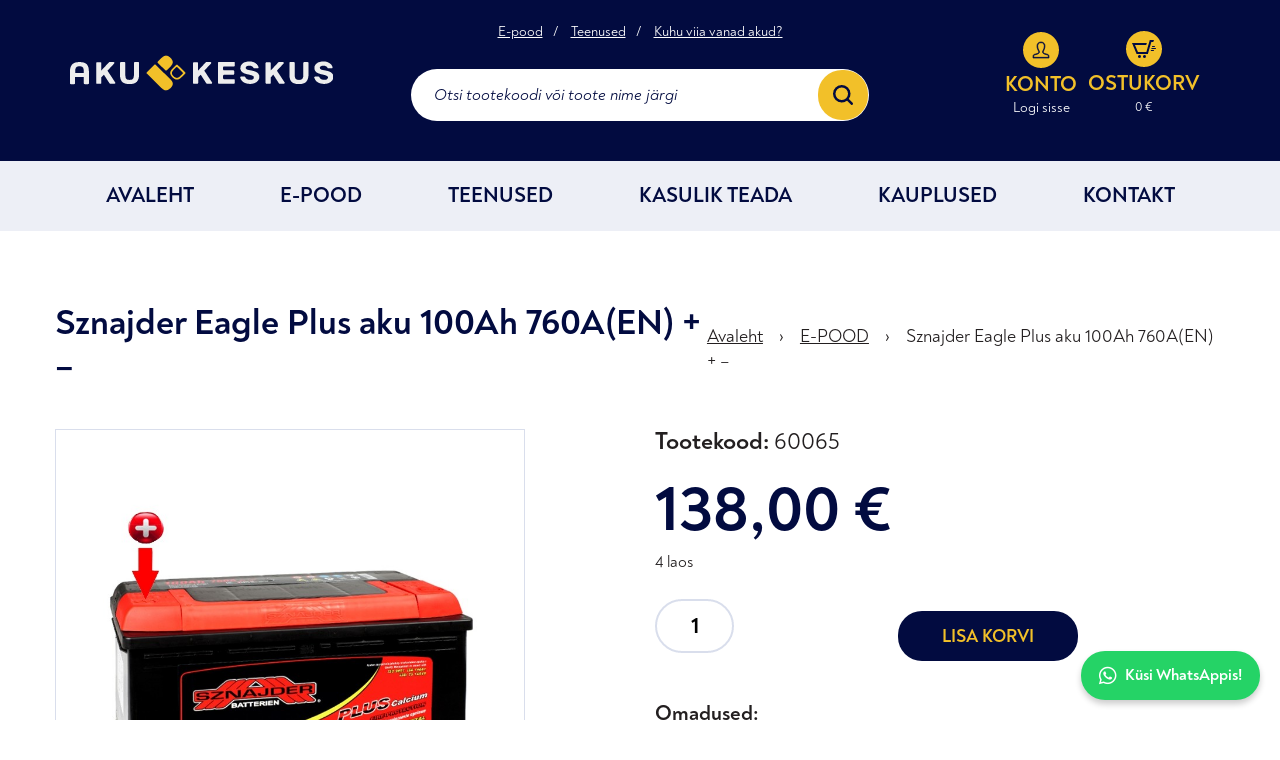

--- FILE ---
content_type: text/html; charset=UTF-8
request_url: https://akukeskus.eu/toode/sznajder-eagle-plus-aku-100ah-760aen/
body_size: 20655
content:
<!DOCTYPE html><html lang="et" class="no-js"><head> <meta charset="utf-8"> <meta http-equiv="X-UA-Compatible" content="IE=edge"> <meta name="viewport" content="width=device-width, initial-scale=1.0, maximum-scale=1.0, user-scalable=no"/> <meta name="format-detection" content="telephone=no"> <meta name='robots' content='index, follow, max-image-preview:large, max-snippet:-1, max-video-preview:-1'/>  <title>Sznajder Eagle Plus aku 100Ah 760A(EN) + - Akukeskus</title> <link rel="canonical" href="https://akukeskus.eu/toode/sznajder-eagle-plus-aku-100ah-760aen/"/> <meta property="og:locale" content="et_EE"/> <meta property="og:type" content="article"/> <meta property="og:title" content="Sznajder Eagle Plus aku 100Ah 760A(EN) + - Akukeskus"/> <meta property="og:url" content="https://akukeskus.eu/toode/sznajder-eagle-plus-aku-100ah-760aen/"/> <meta property="og:site_name" content="Akukeskus"/> <meta property="article:publisher" content="https://www.facebook.com/Akukeskus.EU"/> <meta property="article:modified_time" content="2026-01-25T15:00:07+00:00"/> <meta property="og:image" content="https://akukeskus.eu/wp-content/uploads/2025/10/wordpress_akukeskus_thumbnail.png"/> <meta property="og:image:width" content="1200"/> <meta property="og:image:height" content="675"/> <meta property="og:image:type" content="image/png"/> <meta name="twitter:card" content="summary_large_image"/> <script type="application/ld+json" class="yoast-schema-graph">{"@context":"https://schema.org","@graph":[{"@type":"WebPage","@id":"https://akukeskus.eu/toode/sznajder-eagle-plus-aku-100ah-760aen/","url":"https://akukeskus.eu/toode/sznajder-eagle-plus-aku-100ah-760aen/","name":"Sznajder Eagle Plus aku 100Ah 760A(EN) + - Akukeskus","isPartOf":{"@id":"https://akukeskus.eu/#website"},"primaryImageOfPage":{"@id":"https://akukeskus.eu/toode/sznajder-eagle-plus-aku-100ah-760aen/#primaryimage"},"image":{"@id":"https://akukeskus.eu/toode/sznajder-eagle-plus-aku-100ah-760aen/#primaryimage"},"thumbnailUrl":"https://akukeskus.eu/wp-content/uploads/2023/12/sznajder-plus-60065-100ah-battery.jpg","datePublished":"2023-12-20T13:15:37+00:00","dateModified":"2026-01-25T15:00:07+00:00","breadcrumb":{"@id":"https://akukeskus.eu/toode/sznajder-eagle-plus-aku-100ah-760aen/#breadcrumb"},"inLanguage":"et","potentialAction":[{"@type":"ReadAction","target":["https://akukeskus.eu/toode/sznajder-eagle-plus-aku-100ah-760aen/"]}]},{"@type":"ImageObject","inLanguage":"et","@id":"https://akukeskus.eu/toode/sznajder-eagle-plus-aku-100ah-760aen/#primaryimage","url":"https://akukeskus.eu/wp-content/uploads/2023/12/sznajder-plus-60065-100ah-battery.jpg","contentUrl":"https://akukeskus.eu/wp-content/uploads/2023/12/sznajder-plus-60065-100ah-battery.jpg","width":800,"height":800,"caption":"sznajder-plus-60065-100ah-battery"},{"@type":"BreadcrumbList","@id":"https://akukeskus.eu/toode/sznajder-eagle-plus-aku-100ah-760aen/#breadcrumb","itemListElement":[{"@type":"ListItem","position":1,"name":"Avaleht","item":"https://akukeskus.eu/"},{"@type":"ListItem","position":2,"name":"E-POOD","item":"https://akukeskus.eu/pood/"},{"@type":"ListItem","position":3,"name":"Sznajder Eagle Plus aku 100Ah 760A(EN) + &#8211;"}]},{"@type":"WebSite","@id":"https://akukeskus.eu/#website","url":"https://akukeskus.eu/","name":"Akukeskus","description":"Suurim akupood Eestis!","publisher":{"@id":"https://akukeskus.eu/#organization"},"alternateName":"Akukeskus.eu","potentialAction":[{"@type":"SearchAction","target":{"@type":"EntryPoint","urlTemplate":"https://akukeskus.eu/?s={search_term_string}"},"query-input":{"@type":"PropertyValueSpecification","valueRequired":true,"valueName":"search_term_string"}}],"inLanguage":"et"},{"@type":"Organization","@id":"https://akukeskus.eu/#organization","name":"Akukeskus","alternateName":"AS Autoveod-Tehnika","url":"https://akukeskus.eu/","logo":{"@type":"ImageObject","inLanguage":"et","@id":"https://akukeskus.eu/#/schema/logo/image/","url":"https://akukeskus.eu/wp-content/uploads/2025/09/cropped-akukeskus_favicon.png","contentUrl":"https://akukeskus.eu/wp-content/uploads/2025/09/cropped-akukeskus_favicon.png","width":512,"height":512,"caption":"Akukeskus"},"image":{"@id":"https://akukeskus.eu/#/schema/logo/image/"},"sameAs":["https://www.facebook.com/Akukeskus.EU","https://www.linkedin.com/company/akukeskus/","https://www.instagram.com/akukeskus.eu?igsh=NnJ2YXY0a29ka2Rj","https://www.youtube.com/@AkuKeskus-p7m"]}]}</script> <link rel='dns-prefetch' href='//capi-automation.s3.us-east-2.amazonaws.com'/><link rel='dns-prefetch' href='//fonts.googleapis.com'/><link rel='dns-prefetch' href='//www.googletagmanager.com'/><link rel="alternate" title="oEmbed (JSON)" type="application/json+oembed" href="https://akukeskus.eu/wp-json/oembed/1.0/embed?url=https%3A%2F%2Fakukeskus.eu%2Ftoode%2Fsznajder-eagle-plus-aku-100ah-760aen%2F"/><link rel="alternate" title="oEmbed (XML)" type="text/xml+oembed" href="https://akukeskus.eu/wp-json/oembed/1.0/embed?url=https%3A%2F%2Fakukeskus.eu%2Ftoode%2Fsznajder-eagle-plus-aku-100ah-760aen%2F&#038;format=xml"/><style id='wp-img-auto-sizes-contain-inline-css' type='text/css'>img:is([sizes=auto i],[sizes^="auto," i]){contain-intrinsic-size:3000px 1500px}/*# sourceURL=wp-img-auto-sizes-contain-inline-css */</style><link rel='stylesheet' id='font-awesome-css' href='https://akukeskus.eu/wp-content/plugins/advanced-product-labels-for-woocommerce/berocket/assets/css/font-awesome.min.css?ver=6.9' type='text/css' media='all'/><link rel='stylesheet' id='berocket_products_label_style-css' href='https://akukeskus.eu/wp-content/plugins/advanced-product-labels-for-woocommerce/css/frontend.css?ver=3.3.3.1' type='text/css' media='all'/><style id='berocket_products_label_style-inline-css' type='text/css'> .berocket_better_labels:before, .berocket_better_labels:after { clear: both; content: " "; display: block; } .berocket_better_labels.berocket_better_labels_image { position: absolute!important; top: 0px!important; bottom: 0px!important; left: 0px!important; right: 0px!important; pointer-events: none; } .berocket_better_labels.berocket_better_labels_image * { pointer-events: none; } .berocket_better_labels.berocket_better_labels_image img, .berocket_better_labels.berocket_better_labels_image .fa, .berocket_better_labels.berocket_better_labels_image .berocket_color_label, .berocket_better_labels.berocket_better_labels_image .berocket_image_background, .berocket_better_labels .berocket_better_labels_line .br_alabel, .berocket_better_labels .berocket_better_labels_line .br_alabel span { pointer-events: all; } .berocket_better_labels .berocket_color_label, .br_alabel .berocket_color_label { width: 100%; height: 100%; display: block; } .berocket_better_labels .berocket_better_labels_position_left { text-align:left; float: left; clear: left; } .berocket_better_labels .berocket_better_labels_position_center { text-align:center; } .berocket_better_labels .berocket_better_labels_position_right { text-align:right; float: right; clear: right; } .berocket_better_labels.berocket_better_labels_label { clear: both } .berocket_better_labels .berocket_better_labels_line { line-height: 1px; } .berocket_better_labels.berocket_better_labels_label .berocket_better_labels_line { clear: none; } .berocket_better_labels .berocket_better_labels_position_left .berocket_better_labels_line { clear: left; } .berocket_better_labels .berocket_better_labels_position_right .berocket_better_labels_line { clear: right; } .berocket_better_labels .berocket_better_labels_line .br_alabel { display: inline-block; position: relative; top: 0!important; left: 0!important; right: 0!important; line-height: 1px; }.berocket_better_labels .berocket_better_labels_position { display: flex; flex-direction: column; } .berocket_better_labels .berocket_better_labels_position.berocket_better_labels_position_left { align-items: start; } .berocket_better_labels .berocket_better_labels_position.berocket_better_labels_position_right { align-items: end; } .rtl .berocket_better_labels .berocket_better_labels_position.berocket_better_labels_position_left { align-items: end; } .rtl .berocket_better_labels .berocket_better_labels_position.berocket_better_labels_position_right { align-items: start; } .berocket_better_labels .berocket_better_labels_position.berocket_better_labels_position_center { align-items: center; } .berocket_better_labels .berocket_better_labels_position .berocket_better_labels_inline { display: flex; align-items: start; }/*# sourceURL=berocket_products_label_style-inline-css */</style><link rel='stylesheet' id='berocket_product_brand_style-css' href='https://akukeskus.eu/wp-content/plugins/brands-for-woocommerce/css/frontend.css?ver=3.8.6.4' type='text/css' media='all'/><link rel='stylesheet' id='wp-block-library-css' href='https://akukeskus.eu/wp-includes/css/dist/block-library/style.min.css?ver=6.9' type='text/css' media='all'/><style id='global-styles-inline-css' type='text/css'>
:root{--wp--preset--aspect-ratio--square: 1;--wp--preset--aspect-ratio--4-3: 4/3;--wp--preset--aspect-ratio--3-4: 3/4;--wp--preset--aspect-ratio--3-2: 3/2;--wp--preset--aspect-ratio--2-3: 2/3;--wp--preset--aspect-ratio--16-9: 16/9;--wp--preset--aspect-ratio--9-16: 9/16;--wp--preset--color--black: #000000;--wp--preset--color--cyan-bluish-gray: #abb8c3;--wp--preset--color--white: #ffffff;--wp--preset--color--pale-pink: #f78da7;--wp--preset--color--vivid-red: #cf2e2e;--wp--preset--color--luminous-vivid-orange: #ff6900;--wp--preset--color--luminous-vivid-amber: #fcb900;--wp--preset--color--light-green-cyan: #7bdcb5;--wp--preset--color--vivid-green-cyan: #00d084;--wp--preset--color--pale-cyan-blue: #8ed1fc;--wp--preset--color--vivid-cyan-blue: #0693e3;--wp--preset--color--vivid-purple: #9b51e0;--wp--preset--gradient--vivid-cyan-blue-to-vivid-purple: linear-gradient(135deg,rgb(6,147,227) 0%,rgb(155,81,224) 100%);--wp--preset--gradient--light-green-cyan-to-vivid-green-cyan: linear-gradient(135deg,rgb(122,220,180) 0%,rgb(0,208,130) 100%);--wp--preset--gradient--luminous-vivid-amber-to-luminous-vivid-orange: linear-gradient(135deg,rgb(252,185,0) 0%,rgb(255,105,0) 100%);--wp--preset--gradient--luminous-vivid-orange-to-vivid-red: linear-gradient(135deg,rgb(255,105,0) 0%,rgb(207,46,46) 100%);--wp--preset--gradient--very-light-gray-to-cyan-bluish-gray: linear-gradient(135deg,rgb(238,238,238) 0%,rgb(169,184,195) 100%);--wp--preset--gradient--cool-to-warm-spectrum: linear-gradient(135deg,rgb(74,234,220) 0%,rgb(151,120,209) 20%,rgb(207,42,186) 40%,rgb(238,44,130) 60%,rgb(251,105,98) 80%,rgb(254,248,76) 100%);--wp--preset--gradient--blush-light-purple: linear-gradient(135deg,rgb(255,206,236) 0%,rgb(152,150,240) 100%);--wp--preset--gradient--blush-bordeaux: linear-gradient(135deg,rgb(254,205,165) 0%,rgb(254,45,45) 50%,rgb(107,0,62) 100%);--wp--preset--gradient--luminous-dusk: linear-gradient(135deg,rgb(255,203,112) 0%,rgb(199,81,192) 50%,rgb(65,88,208) 100%);--wp--preset--gradient--pale-ocean: linear-gradient(135deg,rgb(255,245,203) 0%,rgb(182,227,212) 50%,rgb(51,167,181) 100%);--wp--preset--gradient--electric-grass: linear-gradient(135deg,rgb(202,248,128) 0%,rgb(113,206,126) 100%);--wp--preset--gradient--midnight: linear-gradient(135deg,rgb(2,3,129) 0%,rgb(40,116,252) 100%);--wp--preset--font-size--small: 13px;--wp--preset--font-size--medium: 20px;--wp--preset--font-size--large: 36px;--wp--preset--font-size--x-large: 42px;--wp--preset--spacing--20: 0.44rem;--wp--preset--spacing--30: 0.67rem;--wp--preset--spacing--40: 1rem;--wp--preset--spacing--50: 1.5rem;--wp--preset--spacing--60: 2.25rem;--wp--preset--spacing--70: 3.38rem;--wp--preset--spacing--80: 5.06rem;--wp--preset--shadow--natural: 6px 6px 9px rgba(0, 0, 0, 0.2);--wp--preset--shadow--deep: 12px 12px 50px rgba(0, 0, 0, 0.4);--wp--preset--shadow--sharp: 6px 6px 0px rgba(0, 0, 0, 0.2);--wp--preset--shadow--outlined: 6px 6px 0px -3px rgb(255, 255, 255), 6px 6px rgb(0, 0, 0);--wp--preset--shadow--crisp: 6px 6px 0px rgb(0, 0, 0);}:where(.is-layout-flex){gap: 0.5em;}:where(.is-layout-grid){gap: 0.5em;}body .is-layout-flex{display: flex;}.is-layout-flex{flex-wrap: wrap;align-items: center;}.is-layout-flex > :is(*, div){margin: 0;}body .is-layout-grid{display: grid;}.is-layout-grid > :is(*, div){margin: 0;}:where(.wp-block-columns.is-layout-flex){gap: 2em;}:where(.wp-block-columns.is-layout-grid){gap: 2em;}:where(.wp-block-post-template.is-layout-flex){gap: 1.25em;}:where(.wp-block-post-template.is-layout-grid){gap: 1.25em;}.has-black-color{color: var(--wp--preset--color--black) !important;}.has-cyan-bluish-gray-color{color: var(--wp--preset--color--cyan-bluish-gray) !important;}.has-white-color{color: var(--wp--preset--color--white) !important;}.has-pale-pink-color{color: var(--wp--preset--color--pale-pink) !important;}.has-vivid-red-color{color: var(--wp--preset--color--vivid-red) !important;}.has-luminous-vivid-orange-color{color: var(--wp--preset--color--luminous-vivid-orange) !important;}.has-luminous-vivid-amber-color{color: var(--wp--preset--color--luminous-vivid-amber) !important;}.has-light-green-cyan-color{color: var(--wp--preset--color--light-green-cyan) !important;}.has-vivid-green-cyan-color{color: var(--wp--preset--color--vivid-green-cyan) !important;}.has-pale-cyan-blue-color{color: var(--wp--preset--color--pale-cyan-blue) !important;}.has-vivid-cyan-blue-color{color: var(--wp--preset--color--vivid-cyan-blue) !important;}.has-vivid-purple-color{color: var(--wp--preset--color--vivid-purple) !important;}.has-black-background-color{background-color: var(--wp--preset--color--black) !important;}.has-cyan-bluish-gray-background-color{background-color: var(--wp--preset--color--cyan-bluish-gray) !important;}.has-white-background-color{background-color: var(--wp--preset--color--white) !important;}.has-pale-pink-background-color{background-color: var(--wp--preset--color--pale-pink) !important;}.has-vivid-red-background-color{background-color: var(--wp--preset--color--vivid-red) !important;}.has-luminous-vivid-orange-background-color{background-color: var(--wp--preset--color--luminous-vivid-orange) !important;}.has-luminous-vivid-amber-background-color{background-color: var(--wp--preset--color--luminous-vivid-amber) !important;}.has-light-green-cyan-background-color{background-color: var(--wp--preset--color--light-green-cyan) !important;}.has-vivid-green-cyan-background-color{background-color: var(--wp--preset--color--vivid-green-cyan) !important;}.has-pale-cyan-blue-background-color{background-color: var(--wp--preset--color--pale-cyan-blue) !important;}.has-vivid-cyan-blue-background-color{background-color: var(--wp--preset--color--vivid-cyan-blue) !important;}.has-vivid-purple-background-color{background-color: var(--wp--preset--color--vivid-purple) !important;}.has-black-border-color{border-color: var(--wp--preset--color--black) !important;}.has-cyan-bluish-gray-border-color{border-color: var(--wp--preset--color--cyan-bluish-gray) !important;}.has-white-border-color{border-color: var(--wp--preset--color--white) !important;}.has-pale-pink-border-color{border-color: var(--wp--preset--color--pale-pink) !important;}.has-vivid-red-border-color{border-color: var(--wp--preset--color--vivid-red) !important;}.has-luminous-vivid-orange-border-color{border-color: var(--wp--preset--color--luminous-vivid-orange) !important;}.has-luminous-vivid-amber-border-color{border-color: var(--wp--preset--color--luminous-vivid-amber) !important;}.has-light-green-cyan-border-color{border-color: var(--wp--preset--color--light-green-cyan) !important;}.has-vivid-green-cyan-border-color{border-color: var(--wp--preset--color--vivid-green-cyan) !important;}.has-pale-cyan-blue-border-color{border-color: var(--wp--preset--color--pale-cyan-blue) !important;}.has-vivid-cyan-blue-border-color{border-color: var(--wp--preset--color--vivid-cyan-blue) !important;}.has-vivid-purple-border-color{border-color: var(--wp--preset--color--vivid-purple) !important;}.has-vivid-cyan-blue-to-vivid-purple-gradient-background{background: var(--wp--preset--gradient--vivid-cyan-blue-to-vivid-purple) !important;}.has-light-green-cyan-to-vivid-green-cyan-gradient-background{background: var(--wp--preset--gradient--light-green-cyan-to-vivid-green-cyan) !important;}.has-luminous-vivid-amber-to-luminous-vivid-orange-gradient-background{background: var(--wp--preset--gradient--luminous-vivid-amber-to-luminous-vivid-orange) !important;}.has-luminous-vivid-orange-to-vivid-red-gradient-background{background: var(--wp--preset--gradient--luminous-vivid-orange-to-vivid-red) !important;}.has-very-light-gray-to-cyan-bluish-gray-gradient-background{background: var(--wp--preset--gradient--very-light-gray-to-cyan-bluish-gray) !important;}.has-cool-to-warm-spectrum-gradient-background{background: var(--wp--preset--gradient--cool-to-warm-spectrum) !important;}.has-blush-light-purple-gradient-background{background: var(--wp--preset--gradient--blush-light-purple) !important;}.has-blush-bordeaux-gradient-background{background: var(--wp--preset--gradient--blush-bordeaux) !important;}.has-luminous-dusk-gradient-background{background: var(--wp--preset--gradient--luminous-dusk) !important;}.has-pale-ocean-gradient-background{background: var(--wp--preset--gradient--pale-ocean) !important;}.has-electric-grass-gradient-background{background: var(--wp--preset--gradient--electric-grass) !important;}.has-midnight-gradient-background{background: var(--wp--preset--gradient--midnight) !important;}.has-small-font-size{font-size: var(--wp--preset--font-size--small) !important;}.has-medium-font-size{font-size: var(--wp--preset--font-size--medium) !important;}.has-large-font-size{font-size: var(--wp--preset--font-size--large) !important;}.has-x-large-font-size{font-size: var(--wp--preset--font-size--x-large) !important;}
/*# sourceURL=global-styles-inline-css */
</style>
<style id='classic-theme-styles-inline-css' type='text/css'>/*! This file is auto-generated */.wp-block-button__link{color:#fff;background-color:#32373c;border-radius:9999px;box-shadow:none;text-decoration:none;padding:calc(.667em + 2px) calc(1.333em + 2px);font-size:1.125em}.wp-block-file__button{background:#32373c;color:#fff;text-decoration:none}/*# sourceURL=/wp-includes/css/classic-themes.min.css */</style><link rel='stylesheet' id='contact-form-7-css' href='https://akukeskus.eu/wp-content/plugins/contact-form-7/includes/css/styles.css?ver=6.1.4' type='text/css' media='all'/><link rel='stylesheet' id='smart-search-css' href='https://akukeskus.eu/wp-content/plugins/smart-woocommerce-search/assets/dist/css/general.css?ver=2.15.0' type='text/css' media='all'/><style id='smart-search-inline-css' type='text/css'>.ysm-search-widget-1 .search-field[type="search"]{border-width:1px;}.ysm-search-widget-1 .search-field[type="search"]{color:#000000;}.ysm-search-widget-1 .smart-search-suggestions .smart-search-post-icon{width:500px;}.ysm-search-widget-1 .smart-search-results{background-color:#ffffff;}.ysm-search-widget-1 .smart-search-post-title{color:#000000;}.ysm-search-widget-1 .smart-search-post-excerpt{color:#000000;}.ysm-search-widget-1 .smart-search-view-all{color:#000000;}.ysm-search-widget-1 .smart-search-view-all{background-color:#020b40;}.ysm-search-widget-1 .smart-search-popup{border-radius:10px;-webkit-border-radius:10px;-moz-border-radius:10px;-o-border-radius:10px;}.widget_product_search .smart-search-suggestions .smart-search-post-icon{width:50px;}.wp-block-search.sws-search-block-product .smart-search-suggestions .smart-search-post-icon{width:50px;}.widget_search .smart-search-suggestions .smart-search-post-icon{width:50px;}.wp-block-search.sws-search-block-default .smart-search-suggestions .smart-search-post-icon{width:50px;}/*# sourceURL=smart-search-inline-css */</style><link rel='stylesheet' id='smntcswcqb-style-css' href='https://akukeskus.eu/wp-content/plugins/smntcs-woocommerce-quantity-buttons/style.css?ver=2.6' type='text/css' media='screen'/><style id='woocommerce-inline-inline-css' type='text/css'>.woocommerce form .form-row .required { visibility: visible; }/*# sourceURL=woocommerce-inline-inline-css */</style><link rel='stylesheet' id='montonio-style-css' href='https://akukeskus.eu/wp-content/plugins/montonio-for-woocommerce/assets/css/montonio-style.css?ver=9.3.2' type='text/css' media='all'/><link rel='stylesheet' id='product-price-history-chart-css' href='https://akukeskus.eu/wp-content/plugins/product-price-history/modules/../assets/build/public-chart.css?ver=2.6.0' type='text/css' media='all'/><style id='grw-public-main-css-inline-css' type='text/css'>.wp-gr,.wp-gr *,.wp-gr ::after,.wp-gr ::before{box-sizing:border-box}.wp-gr{display:block;direction:ltr;font-size:var(--font-size, 16px);font-family:var(--font-family, inherit);font-style:normal;font-weight:400;text-align:start;line-height:normal;overflow:visible;text-decoration:none;list-style-type:disc;box-sizing:border-box;visibility:visible!important}.wp-gr div,.wp-gr span{margin:0;padding:0;color:inherit;font:inherit;line-height:normal;letter-spacing:normal;text-transform:none;text-decoration:none;border:0;background:0 0}.wp-gr a{color:inherit;border:0;text-decoration:none;background:0 0;cursor:pointer}.wp-gr a:focus{outline:0}.wp-gr a:focus-visible{outline:2px solid currentColor;outline-offset:2px}.wp-gr img{display:block;max-width:100%;height:auto;margin:0;padding:0;border:0;line-height:0;vertical-align:middle}.wp-gr i{font-style:normal;font-weight:inherit;margin:0;padding:0;border:0;vertical-align:middle;background:0 0}.wp-gr svg{display:inline-block;width:auto;height:auto;vertical-align:middle;overflow:visible}.wp-gr svg use{opacity:1;visibility:visible}.wp-gr{--rev-gap:4px;--img-size:46px;--media-gap:8px;--media-size:40px;--media-lines:2;--color:#fb8e28;--rev-color:#f4f4f4;--rpi-star-color:var(--star-color, var(--color));--rpi-slider-gap:8px;--rpi-slider-btn:1em;--rpi-slider-btn-padding:.5em;--slider-ltgt-bg:var(--rev-color);--slider-ltgt-border-width:4px;--slider-dot-size:8px;--slider-dot-gap:8px;--slider-dots-visible:5;--slider-act-dot-color:var(--color)}.wp-gr .wp-google-based,.wp-gr .wp-google-powered{margin:0!important;padding:0!important;color:var(--head-based-color,#555)!important}.wp-gr .wp-google-powered{color:var(--powered-color,#777)!important;font-size:16px;font-weight:600}.wp-gr .wp-google-powered>span{font-weight:600!important}.wp-gr .grw-img{position:relative!important;min-width:var(--img-size)!important;max-width:var(--img-size)!important;height:var(--img-size)!important;border:none!important;z-index:3!important}.wp-gr .grw-img-wrap{position:relative;min-width:var(--img-size)!important;max-width:var(--img-size)!important;overflow:visible}.wp-gr .grw-img-wrap::before{content:'';position:absolute;top:0;left:0;width:var(--img-size);height:var(--img-size);border-radius:50%;box-shadow:0 0 2px rgba(0,0,0,.12),0 2px 4px rgba(0,0,0,.24)!important;pointer-events:none}.wp-gr .grw-header .grw-img{border-radius:50%}.wp-gr .grw-header.wp-place-center{width:100%!important}.wp-gr .wp-google-name{color:var(--name-color,#333)!important;font-size:100%!important;font-weight:700!important;text-decoration:none!important;white-space:nowrap!important;text-overflow:ellipsis!important;overflow:hidden!important;width:100%!important;text-align:var(--align,start)!important}.wp-gr .grw-header .wp-google-name{width:auto!important;margin:0!important;padding:0!important;font-size:128%!important}.wp-gr a.wp-google-name{color:#427fed!important;text-decoration:none!important}.wp-gr .wp-google-time{color:#555!important;font-size:13px!important;white-space:nowrap!important}.wp-gr .wp-google-text{color:var(--text-color,#222)!important;font-size:15px!important;line-height:24px!important;max-width:100%!important;overflow:hidden!important;white-space:pre-wrap!important;word-break:break-word!important;vertical-align:middle!important}.wp-gr .rpi-stars+.wp-google-text{padding-left:4px!important}.wp-gr .wp-more{display:none}.wp-gr .wp-more-toggle{color:#136aaf!important;cursor:pointer!important;text-decoration:none!important}.wp-gr .wp-google-url{display:block;margin:4px auto!important;color:#136aaf!important;text-align:center!important}.wp-gr.wp-dark .wp-google-name{color:#eee!important}.wp-gr.rpi.wp-dark .wp-google-name a{color:var(--head-based-color,#eee)!important}.wp-gr.wp-dark .wp-google-time{color:#bbb!important}.wp-gr.wp-dark .wp-google-text{color:#ececec!important}.wp-gr.wp-dark .wp-google-powered{color:var(--powered-color,#fff)!important}.wp-gr.wp-dark .wp-google-based{color:var(--head-based-color,#999)!important}.wp-gr:not(.wp-dark) .grw-review-inner.grw-backgnd{background:var(--rev-color)!important}.wp-gr.rpi .wp-google-name{font-size:100%!important}.wp-gr.rpi .grw-hide,.wp-gr.rpi .wp-google-hide{display:none}.wp-gr.rpi .wp-google-name a{color:var(--head-name-color,#333)!important;font-size:18px!important;text-decoration:none!important}.wp-gr.rpi a.wp-google-name{margin:0!important;color:var(--name-color,#154fc1)!important;text-decoration:none!important;white-space:nowrap!important;text-overflow:ellipsis!important}.wp-gr{display:block!important;width:100%!important;padding-bottom:20px!important;text-align:left!important;direction:ltr!important;box-sizing:border-box!important}.wp-gr .grw-row{display:-ms-flexbox!important;display:flex!important;flex-wrap:nowrap!important;align-items:center!important;-ms-flex-wrap:nowrap!important;-ms-flex-align:center!important}.grw-row.grw-row-xs{-ms-flex-wrap:wrap!important;flex-wrap:wrap!important}.grw-row-x .grw-header+.grw-content .grw-review,.grw-row-xs .grw-content,.grw-row-xs .grw-header,.grw-row-xs .grw-review{--col:1}.grw-row-xl .grw-header+.grw-content{--col:1.2}.grw-row-l .grw-header+.grw-content{--col:1.25}.grw-row-m .grw-header+.grw-content{--col:1.333333}.grw-row-s .grw-header+.grw-content{--col:1.5}.grw-row-s .grw-header+.grw-content .grw-review,.grw-row-x .grw-header,.grw-row-x .grw-header+.grw-content,.grw-row-x .grw-review{--col:2}.grw-row-m .grw-header+.grw-content .grw-review,.grw-row-s .grw-header,.grw-row-s .grw-review{--col:3}.grw-row-l .grw-review,.grw-row-m .grw-header,.grw-row-m .grw-review{--col:4}.grw-row-l .grw-header,.grw-row-xl .grw-review{--col:5}.grw-row-xl .grw-header{--col:6}.grw-row .grw-content,.grw-row .grw-header{-ms-flex:1 0 calc(100% / var(--col,3))!important;flex:1 0 calc(100% / var(--col,3))!important;width:calc(100% / var(--col,3))!important}.grw-row .grw-review{-ms-flex:1 0 calc((100% - var(--card-gap,16px)*(var(--col,3) - 1))/ var(--col,3))!important;flex:1 0 calc((100% - var(--card-gap,16px)*(var(--col,3) - 1))/ var(--col,3))!important;width:calc((100% - var(--card-gap,16px)*(var(--col,3) - 1))/ var(--col,3))!important}.wp-gr .grw-content{position:relative!important;min-width:0!important}.wp-gr .grw-content-inner{position:relative!important;display:flex!important;align-items:center!important}.wp-gr .grw-review-inner{height:100%!important}.wp-gr .grw-header-inner,.wp-gr .grw-review-inner{position:relative!important;padding:16px!important;width:100%!important}.wp-gr .wp-google-list .grw-header-inner{padding:0 0 16px 0!important}.wp-gr .grw-review-inner.grw-round{border-radius:8px!important}.wp-gr .grw-review-inner.grw-shadow{box-shadow:0 0 2px rgba(0,0,0,.12),0 2px 4px rgba(0,0,0,.24)!important}.wp-gr .grw-review-inner>svg{position:absolute!important;top:10px!important;right:10px!important;width:16px!important;height:16px!important}.wp-gr .grw-review{display:flex;position:relative!important;justify-content:center!important;align-items:center!important;flex-shrink:0!important}.wp-gr .grw-review .wp-google-left{display:block!important;overflow:hidden!important;white-space:nowrap!important;text-overflow:ellipsis!important;line-height:24px!important;padding-bottom:2px!important}.wp-gr .grw-review .wp-google-feedback{height:100px!important;overflow-y:auto!important}.wp-gr .grw-scroll::-webkit-scrollbar{width:4px!important}.wp-gr .grw-scroll::-webkit-scrollbar-track{-webkit-box-shadow:inset 0 0 6px rgba(0,0,0,.3)!important;-webkit-border-radius:4px!important;border-radius:4px!important}.wp-gr .grw-scroll::-webkit-scrollbar-thumb{-webkit-border-radius:10px!important;border-radius:10px!important;background:#ccc!important;-webkit-box-shadow:inset 0 0 6px rgba(0,0,0,.5)!important}.wp-gr .wp-google-wr{display:flex;margin:0!important}.wp-gr .wp-google-wr a{color:#fff!important;padding:4px 12px 8px!important;outline:0!important;border-radius:27px!important;background:var(--btn-color,#1f67e7)!important;white-space:nowrap!important;vertical-align:middle!important;opacity:.9!important;text-shadow:1px 1px 0 #888!important;box-shadow:0 0 2px rgba(0,0,0,.12),0 2px 4px rgba(0,0,0,.24)!important;user-select:none!important;transition:all .2s ease-in-out!important}.wp-gr .wp-google-wr a:hover{opacity:.95!important;background:var(--btn-color,#1f67e7)!important;box-shadow:0 0 2px rgba(0,0,0,.12),0 3px 5px rgba(0,0,0,.24)!important}.wp-gr .wp-google-wr a:active{opacity:1!important;background:var(--btn-color,#1f67e7)!important;box-shadow:none!important}.wp-gr .wp-google-wr a svg{display:inline-block;width:16px;height:16px;padding:1px;margin:0 0 0 4px;background:#fff;border-radius:50%}.wp-gr[data-layout=grid] .grw-reviews{display:flex;gap:var(--card-gap,12px);flex-wrap:wrap!important;-ms-flex-wrap:wrap!important}.wp-gr .grw-b{font-weight:700!important;white-space:nowrap!important}.wp-gr .wp-google-reply{font-size:14px!important;margin-top:auto!important;margin-left:6px!important;padding-left:6px!important;border-left:1px solid #999!important;overflow:hidden!important;overflow-y:auto!important;line-height:20px!important;max-height:44px!important}.wp-gr .wp-google-reply>div{display:flex;gap:4px;align-items:center}.wp-gr .wp-google-reply .wp-google-time{font-size:11px!important;white-space:nowrap!important}.wp-gr .wp-google-img{display:flex;flex-wrap:wrap;gap:var(--media-gap);max-height:calc((var(--media-size) + var(--media-gap)) * var(--media-lines) - 2px)!important;overflow-y:auto!important}.wp-gr .wp-google-img img{display:flex;width:var(--media-size)!important;height:var(--media-size)!important;cursor:pointer!important;border-radius:3px!important;box-shadow:0 0 2px rgba(0,0,0,.12),0 2px 4px rgba(0,0,0,.24)!important}.rpi-flx{display:var(--flx,flex)!important;flex-direction:var(--dir,column)!important;gap:var(--gap,2px)!important;align-items:var(--align,flex-start)!important;flex-wrap:var(--wrap,nowrap)!important;overflow:var(--overflow,visible)!important;width:100%!important}.rpi-col16{--dir:column;--gap:16px;--align:flex-start;--overflow:hidden}.rpi-col12{--dir:column;--gap:12px;--align:flex-start;--overflow:hidden}.rpi-col6{--dir:column;--gap:6px;--align:flex-start;--overflow:hidden}.rpi-col8{--dir:column;--gap:8px;--align:flex-start}.rpi-col4{--dir:column;--gap:4px;--align:flex-start}.rpi-row12-center{--dir:row;--gap:12px;--align:center;--overflow:visible}.rpi-row12{--dir:row;--gap:12px;--align:flex-start}:root{--star-gap:2px;--rpi-star-size:20px;--rpi-star-color:#fb8e28;--rpi-star-empty-color:#cccccc;--rpi-icon-scale-google:1.00;--rpi-icon-scale-yelp:0.92;--rpi-icon-scale-fb:1.125;--rpi-yelp-empty-color:#cccccc;--rpi-yelp-five-color:#fb433c;--rpi-yelp-four-color:#ff643d;--rpi-yelp-three-color:#ff8742;--rpi-yelp-two-color:#ffad48;--rpi-yelp-one-color:#ffcc4b;--rpi-yelp-radius:3px;--rpi-fb-color:#fa3e3e;--rpi-fb-radius:3px;--rpi-star-empty:url("data:image/svg+xml;utf8,%3Csvg xmlns='http://www.w3.org/2000/svg' viewBox='0 0 24 24'%3E%3Cpath d='M11.48 3.499a.562.562 0 0 1 1.04 0l2.125 5.111a.563.563 0 0 0 .475.345l5.518.442c.499.04.701.663.321.988l-4.204 3.602a.563.563 0 0 0-.182.557l1.285 5.385a.562.562 0 0 1-.84.61l-4.725-2.885a.562.562 0 0 0-.586 0L6.982 20.54a.562.562 0 0 1-.84-.61l1.285-5.386a.562.562 0 0 0-.182-.557l-4.204-3.602a.562.562 0 0 1 .321-.988l5.518-.442a.563.563 0 0 0 .475-.345L11.48 3.5Z' fill='none' stroke='currentColor' stroke-width='1.5' stroke-linejoin='round'/%3E%3C/svg%3E");--rpi-star-mask:url("data:image/svg+xml;utf8,%3Csvg xmlns='http://www.w3.org/2000/svg' viewBox='0 0 24 24'%3E%3Cpath d='M10.7881 3.21068C11.2364 2.13274 12.7635 2.13273 13.2118 3.21068L15.2938 8.2164L20.6979 8.64964C21.8616 8.74293 22.3335 10.1952 21.4469 10.9547L17.3295 14.4817L18.5874 19.7551C18.8583 20.8908 17.6229 21.7883 16.6266 21.1798L11.9999 18.3538L7.37329 21.1798C6.37697 21.7883 5.14158 20.8908 5.41246 19.7551L6.67038 14.4817L2.55303 10.9547C1.66639 10.1952 2.13826 8.74293 3.302 8.64964L8.70609 8.2164L10.7881 3.21068Z'/%3E%3C/svg%3E")}.rpi-stars .rpi-star{display:none!important}.rpi-star,.rpi-stars-tripadvisor,.rpi-stars-yelp{display:var(--flx,flex);align-items:center;gap:var(--gap,4px);text-align:start;z-index:9}.rpi-star[data-rating]:empty::before{content:attr(data-rating);color:var(--rpi-rating-color,var(--rpi-star-color));font-size:var(--head-grade-fs, 18px);font-weight:var(--head-grade-weight,900)}.rpi-star i{padding:0 2px;cursor:pointer!important;background-color:var(--rpi-star-empty-color)}.rpi-star[data-rating="1"] i:nth-child(-n+1),.rpi-star[data-rating="2"] i:nth-child(-n+2),.rpi-star[data-rating="3"] i:nth-child(-n+3),.rpi-star[data-rating="4"] i:nth-child(-n+4),.rpi-star[data-rating="5"] i:nth-child(-n+5){background-color:var(--rpi-star-color)}.rpi-star:hover i{background-color:var(--rpi-star-color)!important}.rpi-star i:hover~i{background-color:var(--rpi-star-empty-color)!important}.rpi-star i,.rpi-star[data-rating]:empty::after{content:'';width:var(--rpi-star-size)!important;height:var(--rpi-star-size)!important;-webkit-mask-image:var(--rpi-star-mask)!important;-webkit-mask-repeat:no-repeat!important;-webkit-mask-position:center!important;-webkit-mask-size:contain!important;mask-image:var(--rpi-star-mask)!important;mask-repeat:no-repeat!important;mask-position:center!important;mask-size:contain!important}.rpi-star[data-rating]:empty::after{background-color:var(--rpi-star-color)}.rpi-star+.rpi-stars{--stars-offset:1;--stars:calc(var(--stars-max) - var(--stars-offset))}.rpi-stars{--star-size:var(--rpi-star-size, 18px);--star-color:var(--rpi-star-color);--empty:var(--rpi-star-empty);--mask:var(--rpi-star-mask);--stars:5;--icon-scale:1;--rating-scale:0.8;--gap:var(--star-gap, 2px);--stars-w:calc(var(--stars) * (var(--star-size) + var(--star-gap)));--fill:calc((var(--rating) / var(--stars)) * 100%);--bg-size:calc(var(--star-size) * var(--icon-scale));--bg-size-x:calc(var(--bg-size) + var(--star-gap));position:relative!important;display:inline-flex!important;align-items:center!important;align-self:var(--star-align-self,start)!important;width:max-content!important;height:var(--star-size)!important;font-size:calc(var(--star-size) * var(--rating-scale))!important;font-weight:900!important;color:var(--rpi-rating-color,var(--star-color))!important;white-space:nowrap!important;vertical-align:middle!important;padding-right:calc(var(--stars-w) + var(--gap))!important}.rpi-stars:empty{--gap:0px}.rpi-stars::before{content:''!important;position:absolute!important;top:50%!important;right:0!important;width:var(--stars-w)!important;height:var(--star-size)!important;transform:translateY(-50%)!important;background-color:var(--star-color)!important;-webkit-mask-image:var(--empty)!important;-webkit-mask-repeat:repeat-x!important;-webkit-mask-position:left center!important;-webkit-mask-size:var(--bg-size-x) var(--bg-size)!important;mask-image:var(--empty)!important;mask-repeat:repeat-x!important;mask-position:left center!important;mask-size:var(--bg-size-x) var(--bg-size)!important}.rpi-stars::after{content:''!important;position:absolute!important;top:50%!important;right:0!important;width:var(--stars-w)!important;height:var(--star-size)!important;transform:translateY(-50%)!important;background-color:var(--star-color)!important;-webkit-mask-image:var(--mask)!important;-webkit-mask-repeat:repeat-x!important;-webkit-mask-position:left center!important;-webkit-mask-size:var(--bg-size-x) var(--bg-size)!important;mask-image:var(--mask)!important;mask-repeat:repeat-x!important;mask-position:left center!important;mask-size:var(--bg-size-x) var(--bg-size)!important;clip-path:inset(0 calc(100% - var(--fill)) 0 0)!important}.rpi-stars-yelp{--icon-scale:var(--rpi-icon-scale-yelp);--empty-color:var(--rpi-yelp-empty-color);--five-color:var(--rpi-yelp-five-color);--four-color:var(--rpi-yelp-four-color);--three-color:var(--rpi-yelp-three-color);--two-color:var(--rpi-yelp-two-color);--one-color:var(--rpi-yelp-one-color);--star-size:var(--rpi-star-size);--rating:0;--gap:4px;--radius:var(--rpi-yelp-radius);display:inline-flex!important;gap:var(--gap)!important;line-height:0!important;vertical-align:top!important}.rpi-stars-yelp i{position:relative!important;display:inline-block!important;font-style:normal!important;flex:0 0 auto!important;width:var(--star-size)!important;height:var(--star-size)!important;border-radius:var(--radius)!important;background-color:var(--empty-color)!important;background-image:linear-gradient(90deg,var(--star-color) 0 calc(var(--fill,0) * 1%),transparent calc(var(--fill,0) * 1%))!important;background-repeat:no-repeat!important;background-size:100% 100%!important;box-sizing:border-box!important}.rpi-stars-yelp i::after{content:''!important;position:absolute!important;inset:0!important;background-color:#fff!important;-webkit-mask-image:var(--rpi-star-mask)!important;-webkit-mask-repeat:no-repeat!important;-webkit-mask-size:calc(70% / var(--icon-scale)) calc(70% / var(--icon-scale))!important;-webkit-mask-position:center!important;mask-image:var(--rpi-star-mask)!important;mask-repeat:no-repeat!important;mask-size:calc(70% / var(--icon-scale)) calc(70% / var(--icon-scale))!important;mask-position:center!important}.rpi-stars-yelp,.rpi-stars-yelp[data-rating]::before{content:attr(data-rating);color:var(--rpi-rating-color,var(--star-color));font-size:var(--head-grade-fs, 18px);font-weight:var(--head-grade-weight,900)}.rpi-stars-yelp i:first-child{--fill:clamp(0, (var(--rating) - 0) * 100, 100)}.rpi-stars-yelp i:nth-child(2){--fill:clamp(0, (var(--rating) - 1) * 100, 100)}.rpi-stars-yelp i:nth-child(3){--fill:clamp(0, (var(--rating) - 2) * 100, 100)}.rpi-stars-yelp i:nth-child(4){--fill:clamp(0, (var(--rating) - 3) * 100, 100)}.rpi-stars-yelp i:nth-child(5){--fill:clamp(0, (var(--rating) - 4) * 100, 100)}.rpi-stars-yelp[data-stars^="1"]{--rating:1.5;--star-color:var(--one-color)}.rpi-stars-yelp[data-stars="1"]{--rating:1}.rpi-stars-yelp[data-stars^="2"]{--rating:2.5;--star-color:var(--two-color)}.rpi-stars-yelp[data-stars="2"]{--rating:2}.rpi-stars-yelp[data-stars^="3"]{--rating:3.5;--star-color:var(--three-color)}.rpi-stars-yelp[data-stars="3"]{--rating:3}.rpi-stars-yelp[data-stars^="4"]{--rating:4.5;--star-color:var(--four-color)}.rpi-stars-yelp[data-stars="4"]{--rating:4}.rpi-stars-yelp[data-stars^="5"]{--rating:5;--star-color:var(--five-color)}.rpi-stars-tripadvisor{--empty-color:#ffffff;--border-color:#5ba672;--fill-color:#5ba672;--rpi-dot-size:var(--rpi-star-size);--rating:0;--gap:4px;--border:3px;display:inline-flex!important;gap:var(--gap)!important;line-height:0!important;vertical-align:top!important}.rpi-stars-tripadvisor i{width:var(--rpi-dot-size)!important;height:var(--rpi-dot-size)!important;display:inline-block!important;position:relative!important;flex:0 0 auto!important;box-sizing:border-box!important;border-radius:999px!important;border:var(--border) solid var(--border-color)!important;background-color:var(--empty-color)!important;background-image:linear-gradient(90deg,var(--fill-color) 0 calc(var(--fill,0) * 1%),transparent calc(var(--fill,0) * 1%))!important;background-repeat:no-repeat!important;background-size:100% 100%!important}.rpi-stars-tripadvisor,.rpi-stars-tripadvisor[data-rating]::before{content:attr(data-rating);color:var(--rpi-rating-color,var(--fill-color));font-size:var(--head-grade-fs, 18px);font-weight:var(--head-grade-weight,900)}.rpi-stars-tripadvisor i:first-child{--fill:clamp(0, (var(--rating) - 0) * 100, 100)}.rpi-stars-tripadvisor i:nth-child(2){--fill:clamp(0, (var(--rating) - 1) * 100, 100)}.rpi-stars-tripadvisor i:nth-child(3){--fill:clamp(0, (var(--rating) - 2) * 100, 100)}.rpi-stars-tripadvisor i:nth-child(4){--fill:clamp(0, (var(--rating) - 3) * 100, 100)}.rpi-stars-tripadvisor i:nth-child(5){--fill:clamp(0, (var(--rating) - 4) * 100, 100)}.rpi-stars-tripadvisor[data-stars^="1"]{--rating:1.5}.rpi-stars-tripadvisor[data-stars="1"]{--rating:1}.rpi-stars-tripadvisor[data-stars^="2"]{--rating:2.5}.rpi-stars-tripadvisor[data-stars="2"]{--rating:2}.rpi-stars-tripadvisor[data-stars^="3"]{--rating:3.5}.rpi-stars-tripadvisor[data-stars="3"]{--rating:3}.rpi-stars-tripadvisor[data-stars^="4"]{--rating:4.5}.rpi-stars-tripadvisor[data-stars="4"]{--rating:4}.rpi-stars-tripadvisor[data-stars^="5"]{--rating:5}.rpi-star-fb{--icon-scale:var(--rpi-icon-scale-fb);--size:var(--rpi-star-size, 18px);--color:var(--rpi-fb-color, #fa3e3e);--radius:var(--rpi-fb-radius, 3px);--tail-w:calc(var(--size) / 3);--tail-h:calc(var(--size) / 3.6);--tail-offset:calc(var(--size) / 4.5);--tail-overlap:1px;--gap:0.25em;--label-scale:0.85;--fb-star:url("data:image/svg+xml;utf8,%3Csvg xmlns='http://www.w3.org/2000/svg' viewBox='0 0 24 24'%3E%3Cpath d='M10.7881 3.21068C11.2364 2.13274 12.7635 2.13273 13.2118 3.21068L15.2938 8.2164L20.6979 8.64964C21.8616 8.74293 22.3335 10.1952 21.4469 10.9547L17.3295 14.4817L18.5874 19.7551C18.8583 20.8908 17.6229 21.7883 16.6266 21.1798L11.9999 18.3538L7.37329 21.1798C6.37697 21.7883 5.14158 20.8908 5.41246 19.7551L6.67038 14.4817L2.55303 10.9547C1.66639 10.1952 2.13826 8.74293 3.302 8.64964L8.70609 8.2164L10.7881 3.21068Z' fill='%23fff'/%3E%3C/svg%3E");position:relative!important;display:inline-flex!important;align-items:center;align-self:var(--star-align-self,start);height:var(--size)!important;width:max-content!important;white-space:nowrap!important;vertical-align:middle!important;font-size:calc(var(--size) * var(--label-scale))!important;line-height:1!important;padding-left:calc(var(--size) + var(--gap))!important}.rpi-star-fb::before{content:''!important;position:absolute!important;left:0!important;top:50%!important;transform:translateY(-50%)!important;width:var(--size)!important;height:var(--size)!important;background-color:var(--color)!important;border-radius:var(--radius)!important;background-image:var(--fb-star)!important;background-repeat:no-repeat!important;background-position:center!important;background-size:calc(70% / var(--icon-scale)) calc(70% / var(--icon-scale))!important}.rpi-star-fb::after{content:''!important;position:absolute!important;left:var(--tail-offset)!important;top:50%!important;width:0!important;height:0!important;transform:translateY(calc(var(--size)/ 2 - var(--tail-overlap)))!important;border-top:var(--tail-h) solid var(--color)!important;border-right:var(--tail-w) solid transparent!important}.rpi-star-fb[data-rating="1"]{--color:#cccccc}:root{--rpi-lt:url("data:image/svg+xml;utf8,%3Csvg xmlns='http://www.w3.org/2000/svg' width='24' height='24' viewBox='0 0 24 24' fill='none' stroke='currentColor' stroke-width='2' stroke-linecap='round' stroke-linejoin='round'%3E%3Cpath d='m15 18-6-6 6-6'%3E%3C/path%3E%3C/svg%3E") no-repeat center/contain;--rpi-gt:url("data:image/svg+xml;utf8,%3Csvg xmlns='http://www.w3.org/2000/svg' width='24' height='24' viewBox='0 0 24 24' fill='none' stroke='currentColor' stroke-width='2' stroke-linecap='round' stroke-linejoin='round'%3E%3Cpath d='m9 18 6-6-6-6'%3E%3C/path%3E%3C/svg%3E") no-repeat center/contain}.rpi .rpi-slides-root{--ltgt-border-width:var(--slider-ltgt-border-width, 0px);padding:0 calc(var(--rpi-slider-btn-padding)/ 2 + var(--rpi-slider-btn)/ 2 + var(--ltgt-border-width) * 2)}.rpi .rpi-slides{--gap:var(--rpi-slider-gap, 12px);--card-gap:var(--gap);display:flex!important;flex:1!important;gap:var(--gap)!important;flex-wrap:nowrap!important;overflow:hidden!important;overflow-x:auto!important;scroll-snap-type:x mandatory!important;scroll-behavior:var(--rpi-slider-behavior,smooth)!important;-webkit-overflow-scrolling:touch!important;scrollbar-width:none!important}.rpi .rpi-slides::-webkit-scrollbar{display:none!important}.rpi .rpi-slide{overflow:hidden!important;padding:var(--rpi-card-slider-padding,4px 3px)!important;scroll-snap-align:start!important;transition:transform .5s!important}.rpi .rpi-ltgt{--slider-btn:var(--rpi-slider-btn, 1.125em);--slider-padding:var(--rpi-slider-btn-padding, .5em);--border-color:var(--slider-ltgt-border-color, var(--root-bg, #f3f3f3));--ltgt-border-width:var(--slider-ltgt-border-width, 0px);--ltgt-pos:calc(-1 * (2 * var(--ltgt-border-width) + (var(--slider-padding) + var(--slider-btn)) / 2) - var(--offset, 0px));position:var(--slider-ltgt-position,absolute)!important;padding:var(--slider-padding)!important;z-index:1!important;border:0 solid #e5e7eb!important;border-radius:9999px!important;border:var(--ltgt-border-width) solid var(--border-color)!important;background-color:var(--slider-ltgt-bg,rgb(255 255 255 / 1))!important;box-shadow:var(--slider-ltgt-shadow)!important;transition:background-color .2s ease-in-out!important}.rpi .rpi-ltgt:hover{background-color:var(--slider-ltgt-bg,rgb(249 250 251 / 1))!important}.rpi .rpi-ltgt.rpi-lt{left:0!important;margin-left:var(--ltgt-pos)!important}.rpi .rpi-ltgt.rpi-gt{right:0!important;margin-right:var(--ltgt-pos)!important}.rpi-gt::after,.rpi-lt::before{position:relative!important;content:'';display:block;width:var(--slider-btn);height:var(--slider-btn);background-color:var(--slider-btn-color,#777)}.rpi-lt::before{-webkit-mask:var(--rpi-lt);mask:var(--rpi-lt)}.rpi-gt::after{-webkit-mask:var(--rpi-gt);mask:var(--rpi-gt)}[dir=rtl] .rpi-gt::after,[dir=rtl] .rpi-lt::before{transform:rotate(180deg)}.rpi .rpi-dots-wrap{position:absolute!important;top:calc(100% - 1px)!important;left:0!important;right:0!important;display:flex!important;justify-content:center!important;margin:0 auto!important;padding-top:var(--slider-dot-padding-top,.5em)!important;max-width:100%!important;width:calc(var(--slider-dots-visible) * var(--slider-dot-size) + (var(--slider-dots-visible) - 1) * var(--slider-dot-gap))!important}.rpi .rpi-dots{display:flex;flex-wrap:nowrap;overflow-x:scroll!important;gap:var(--slider-dot-gap);scrollbar-width:none;scroll-snap-type:x mandatory;-webkit-overflow-scrolling:touch}.rpi-dots .rpi-dot{display:inline-block!important;width:var(--slider-dot-size)!important;height:var(--slider-dot-size)!important;margin:0!important;padding:0!important;opacity:.4!important;vertical-align:middle!important;flex:1 0 auto!important;transform:scale(.6)!important;scroll-snap-align:center!important;border-radius:20px!important;background-color:var(--slider-dot-color,#999)!important}.rpi-dots .rpi-dot:hover{opacity:1!important}.rpi-dots .rpi-dot.active{opacity:1!important;transform:scale(.95)!important;background-color:var(--slider-act-dot-color,#fb8e28)!important}.rpi-dots .rpi-dot.s2{transform:scale(.85)!important}.rpi-dots .rpi-dot.s3{transform:scale(.75)!important}.rpi button{all:revert!important;margin:0!important;padding:0!important;box-shadow:none!important;border-radius:0!important;line-height:1!important;font:inherit!important;color:inherit!important;text-align:center!important;cursor:pointer!important;border:0!important;background:0 0!important;appearance:none!important;-webkit-appearance:none!important;user-select:none!important}.rpi button:focus{outline:0!important}.rpi button:focus-visible{outline:2px solid currentColor!important;outline-offset:2px!important}.rpi-x{position:absolute;top:var(--x-top,6px)!important;right:var(--x-right,8px)!important;display:flex!important;align-items:center;justify-content:center;width:var(--x-width,20px)!important;height:var(--x-height,20px)!important;cursor:pointer;opacity:var(--x-opacity, .65);border-radius:50%;background-color:var(--x-bg,#fafafa);z-index:2147483003}.rpi-x:hover{opacity:1}.rpi-x::after,.rpi-x::before{content:"";position:absolute;display:block;width:var(--x-line-width,12px);height:var(--x-line-height,1px);border-radius:2px;background-color:var(--x-color,#373737)}.rpi-x::before{transform:rotate(45deg)}.rpi-x::after{transform:rotate(-45deg)}.rpi-x.rpi-xa::before{--x-line-width:7px;--x-line-height:7px;top:4px;border-radius:0;border-right:1px solid #373737;border-bottom:1px solid #373737;background-color:transparent}.rpi-x.rpi-xa::after{content:none}.rpi-bubble:after{content:"";position:absolute;top:-8px;left:16px;bottom:auto;border-style:solid;border-width:0 8px 8px;border-color:#fff transparent}.rpi-fade{-webkit-transition:opacity 150ms ease,-webkit-transform 150ms ease;transition:opacity 150ms ease,-webkit-transform 150ms ease;transition:transform 150ms ease,opacity 150ms ease;transition:transform 150ms ease,opacity 150ms ease,-webkit-transform 150ms ease}.rpi-lightbox-wrap{--x-top:15px;--x-right:15px;--x-bg:none;--x-color:#ececec;--x-line-width:25px;--x-line-height:3px;--x-opacity:1}.rpi-lightbox{--x-top:15px;--x-right:15px;--x-bg:none;--x-color:#ececec;--x-line-width:25px;--x-line-height:3px;--x-opacity:1;position:fixed;top:0;left:0;right:0;bottom:0;display:flex;align-items:center;justify-content:center;flex-wrap:wrap;width:100%;height:100%;max-width:100%;color:#333;text-align:left;z-index:99;user-select:none;background-color:rgba(0,0,0,.6);transition:all .3s ease-out}.rpi-lightbox-inner{width:95%;max-width:1200px;height:100%;max-height:calc(100vh - 80px);max-height:calc(100dvh - 80px)}@supports (container-type:inline-size){.rpi-lightbox-xxx{container-name:lightbox;container-type:inline-size}}.rpi-lightbox-xxx{position:relative;height:100%;border:none;overflow:auto;border-radius:4px;-webkit-overflow-scrolling:touch}.rpi-lightbox-content{position:relative;display:flex;flex-direction:row;justify-content:flex-start;color:#000;height:100%;flex-direction:row;border-radius:4px;background-color:#fff}.rpi-lightbox-media{position:relative;display:flex;justify-content:center;flex:2;align-items:center;width:100%;height:100%;overflow:hidden;padding-bottom:0;background-color:#000}.rpi-lightbox-btn{position:absolute;display:flex;width:30px;height:30px;font-size:36px;line-height:22px;justify-content:center;z-index:1;cursor:pointer;border-radius:50%;background-color:rgba(214,214,214,.7);transition:background .3s ease-in-out}.rpi-lightbox-btn:hover{background:#e1e1e1}.rpi-lightbox-prev{left:8px}.rpi-lightbox-next{right:8px}.rpi-lightbox-prev::before{content:'‹'}.rpi-lightbox-next::before{content:'›'}.rpi-lightbox-media img{position:relative;display:block;width:100%;height:100%;max-width:100%;max-height:100%;opacity:1;object-fit:contain;border-radius:inherit;transition:opacity .3s ease-in-out}.rpi-lightbox-review{display:flex;flex-direction:column;flex:1;height:100%;font-size:15px;color:#000;padding:0}@supports (container-type:inline-size){@container lightbox (width < 480px){.rpi-lightbox-xxx .rpi-lightbox-content{flex-direction:column}}}@media(max-width:480px){.rpi-lightbox-xxx .rpi-lightbox-content{flex-direction:column}}/*# sourceURL=grw-public-main-css-inline-css */</style><link rel='stylesheet' id='flexible-shipping-free-shipping-css' href='https://akukeskus.eu/wp-content/plugins/flexible-shipping/assets/dist/css/free-shipping.css?ver=6.5.4.2' type='text/css' media='all'/><link rel='stylesheet' id='google-fonts-css' href='https://fonts.googleapis.com/css?family=Lato%3A300%2C300i%2C400%2C400i%2C700%2C700i%2C900%2C900i&#038;ver=6.9' type='text/css' media='all'/><link rel='stylesheet' id='ionicons.min-css' href='https://akukeskus.eu/wp-content/themes/akukeskus/theme/css/ionicons.min.css' type='text/css' media='all'/><link rel='stylesheet' id='slick-css' href='https://akukeskus.eu/wp-content/themes/akukeskus/theme/js/slick/slick.css' type='text/css' media='all'/><link rel='stylesheet' id='bootstrap-css' href='https://akukeskus.eu/wp-content/themes/akukeskus/theme/css/bootstrap.css' type='text/css' media='all'/><link rel='stylesheet' id='ama-css' href='https://akukeskus.eu/wp-content/themes/akukeskus/theme/css/theme.css?ver=1761743234' type='text/css' media='all'/><link rel='stylesheet' id='ari-fancybox-css' href='https://akukeskus.eu/wp-content/plugins/ari-fancy-lightbox/assets/fancybox/jquery.fancybox.min.css?ver=1.8.20' type='text/css' media='all'/><script type="text/javascript" src="https://akukeskus.eu/wp-includes/js/jquery/jquery.min.js?ver=3.7.1" id="jquery-core-js"></script><script type="text/javascript" src="https://akukeskus.eu/wp-includes/js/jquery/jquery-migrate.min.js?ver=3.4.1" id="jquery-migrate-js"></script><script type="text/javascript" src="https://akukeskus.eu/wp-content/plugins/advanced-product-labels-for-woocommerce/berocket/assets/tippy/tippy.min.js?ver=6.9" id="berocket_framework_tippy-js"></script><script type="text/javascript" src="https://akukeskus.eu/wp-content/plugins/brands-for-woocommerce/js/front.js?ver=6.9" id="berocket_front-js"></script><script type="text/javascript" src="https://akukeskus.eu/wp-content/plugins/woocommerce-eabi-postoffice/js/jquery.cascadingdropdown.js?ver=6.9" id="jquery-cascadingdropdown-js"></script><script type="text/javascript" src="https://akukeskus.eu/wp-content/plugins/woocommerce-eabi-postoffice/js/eabi.cascadingdropdown.js?ver=6.9" id="eabi-cascadingdropdown-js"></script><script type="text/javascript" src="https://akukeskus.eu/wp-content/plugins/woocommerce/assets/js/jquery-blockui/jquery.blockUI.min.js?ver=2.7.0-wc.10.4.3" id="wc-jquery-blockui-js" defer="defer" data-wp-strategy="defer"></script><script type="text/javascript" id="wc-add-to-cart-js-extra">
/* <![CDATA[ */
var wc_add_to_cart_params = {"ajax_url":"/wp-admin/admin-ajax.php","wc_ajax_url":"/?wc-ajax=%%endpoint%%","i18n_view_cart":"Vaata ostukorvi","cart_url":"https://akukeskus.eu/ostukorv/","is_cart":"","cart_redirect_after_add":"no"};
//# sourceURL=wc-add-to-cart-js-extra
/* ]]> */
</script><script type="text/javascript" src="https://akukeskus.eu/wp-content/plugins/woocommerce/assets/js/frontend/add-to-cart.min.js?ver=10.4.3" id="wc-add-to-cart-js" defer="defer" data-wp-strategy="defer"></script><script type="text/javascript" id="wc-single-product-js-extra">
/* <![CDATA[ */
var wc_single_product_params = {"i18n_required_rating_text":"Palun vali hinnang","i18n_rating_options":["1 of 5 stars","2 of 5 stars","3 of 5 stars","4 of 5 stars","5 of 5 stars"],"i18n_product_gallery_trigger_text":"View full-screen image gallery","review_rating_required":"yes","flexslider":{"rtl":false,"animation":"slide","smoothHeight":true,"directionNav":false,"controlNav":"thumbnails","slideshow":false,"animationSpeed":500,"animationLoop":false,"allowOneSlide":false},"zoom_enabled":"","zoom_options":[],"photoswipe_enabled":"","photoswipe_options":{"shareEl":false,"closeOnScroll":false,"history":false,"hideAnimationDuration":0,"showAnimationDuration":0},"flexslider_enabled":""};
//# sourceURL=wc-single-product-js-extra
/* ]]> */
</script><script type="text/javascript" src="https://akukeskus.eu/wp-content/plugins/woocommerce/assets/js/frontend/single-product.min.js?ver=10.4.3" id="wc-single-product-js" defer="defer" data-wp-strategy="defer"></script><script type="text/javascript" src="https://akukeskus.eu/wp-content/plugins/woocommerce/assets/js/js-cookie/js.cookie.min.js?ver=2.1.4-wc.10.4.3" id="wc-js-cookie-js" defer="defer" data-wp-strategy="defer"></script><script type="text/javascript" id="woocommerce-js-extra">
/* <![CDATA[ */
var woocommerce_params = {"ajax_url":"/wp-admin/admin-ajax.php","wc_ajax_url":"/?wc-ajax=%%endpoint%%","i18n_password_show":"Show password","i18n_password_hide":"Hide password"};
//# sourceURL=woocommerce-js-extra
/* ]]> */
</script><script type="text/javascript" src="https://akukeskus.eu/wp-content/plugins/woocommerce/assets/js/frontend/woocommerce.min.js?ver=10.4.3" id="woocommerce-js" defer="defer" data-wp-strategy="defer"></script><script type="text/javascript" defer="defer" src="https://akukeskus.eu/wp-content/plugins/widget-google-reviews/assets/js/public-main.js?ver=6.9.4.2" id="grw-public-main-js-js"></script><script type="text/javascript" id="ari-fancybox-js-extra">
/* <![CDATA[ */
var ARI_FANCYBOX = {"lightbox":{"animationDuration":500,"autoFocus":false,"backFocus":false,"trapFocus":false,"thumbs":{"hideOnClose":false},"touch":{"vertical":true,"momentum":true},"buttons":["slideShow","fullScreen","thumbs","close"],"lang":"custom","i18n":{"custom":{"PREV":"Previous","NEXT":"Next","PLAY_START":"Start slideshow (P)","PLAY_STOP":"Stop slideshow (P)","FULL_SCREEN":"Full screen (F)","THUMBS":"Thumbnails (G)","ZOOM":"Zoom","CLOSE":"Close (Esc)","ERROR":"The requested content cannot be loaded. \u003Cbr/\u003E Please try again later."}}},"convert":{"images":{"convert":true,"post_grouping":true,"grouping_selector":"a.prod-img"},"woocommerce":{"convert":true}},"mobile":{},"slideshow":{},"deeplinking":{},"integration":{},"share":{"enabled":false,"ignoreTypes":["iframe","inline"]},"comments":{"showOnStart":false,"supportedTypes":["image"]},"protect":{},"extra":{},"viewers":{"pdfjs":{"url":"https://akukeskus.eu/wp-content/plugins/ari-fancy-lightbox/assets/pdfjs/web/viewer.html"}},"messages":{"share_facebook_title":"Share on Facebook","share_twitter_title":"Share on Twitter","share_gplus_title":"Share on Google+","share_pinterest_title":"Share on Pinterest","share_linkedin_title":"Share on LinkedIn","share_vk_title":"Share on VK","share_email_title":"Send by e-mail","download_title":"Download","comments":"Comments"}};
//# sourceURL=ari-fancybox-js-extra
/* ]]> */
</script><script type="text/javascript" src="https://akukeskus.eu/wp-content/plugins/ari-fancy-lightbox/assets/fancybox/jquery.fancybox.min.js?ver=1.8.20" id="ari-fancybox-js"></script><link rel="https://api.w.org/" href="https://akukeskus.eu/wp-json/"/><link rel="alternate" title="JSON" type="application/json" href="https://akukeskus.eu/wp-json/wp/v2/product/16657"/><style>.product .images {position: relative;}</style>  <script async src="https://www.googletagmanager.com/gtag/js?id=G-YN57QQFKSS"></script> <script>
			window.dataLayer = window.dataLayer || [];
			function gtag(){dataLayer.push(arguments);}
			gtag('js', new Date());
			gtag('config', 'G-YN57QQFKSS');
		</script> <meta name="generator" content="Site Kit by Google 1.170.0"/><style> .lmp_load_more_button.br_lmp_button_settings .lmp_button:hover { background-color: #9999ff!important; color: #111111!important; } .lmp_load_more_button.br_lmp_prev_settings .lmp_button:hover { background-color: #9999ff!important; color: #111111!important; }.product.lazy, .berocket_lgv_additional_data.lazy{opacity:0;}</style><link rel="stylesheet" href="https://cdnjs.cloudflare.com/ajax/libs/font-awesome/6.4.0/css/all.min.css"><style type="text/css">BODY .fancybox-container{z-index:200000}BODY .fancybox-is-open .fancybox-bg{opacity:0.87}BODY .fancybox-bg {background-color:#0f0f11}BODY .fancybox-thumbs {background-color:#ffffff}</style> <noscript><style>.woocommerce-product-gallery{ opacity: 1 !important; }</style></noscript> <script type='text/javascript'>
!function(f,b,e,v,n,t,s){if(f.fbq)return;n=f.fbq=function(){n.callMethod?
n.callMethod.apply(n,arguments):n.queue.push(arguments)};if(!f._fbq)f._fbq=n;
n.push=n;n.loaded=!0;n.version='2.0';n.queue=[];t=b.createElement(e);t.async=!0;
t.src=v;s=b.getElementsByTagName(e)[0];s.parentNode.insertBefore(t,s)}(window,
document,'script','https://connect.facebook.net/en_US/fbevents.js');
</script><script type='text/javascript'>var url = window.location.origin + '?ob=open-bridge';
            fbq('set', 'openbridge', '1501941487548892', url);
fbq('init', '1501941487548892', {}, {
    "agent": "wordpress-6.9-4.1.5"
})</script><script type='text/javascript'>
    fbq('track', 'PageView', []);
  </script><style type="text/css">.recentcomments a{display:inline !important;padding:0 !important;margin:0 !important;}</style> <script  type="text/javascript">
				!function(f,b,e,v,n,t,s){if(f.fbq)return;n=f.fbq=function(){n.callMethod?
					n.callMethod.apply(n,arguments):n.queue.push(arguments)};if(!f._fbq)f._fbq=n;
					n.push=n;n.loaded=!0;n.version='2.0';n.queue=[];t=b.createElement(e);t.async=!0;
					t.src=v;s=b.getElementsByTagName(e)[0];s.parentNode.insertBefore(t,s)}(window,
					document,'script','https://connect.facebook.net/en_US/fbevents.js');
			</script>  <script  type="text/javascript">

				fbq('init', '1501941487548892', {}, {
    "agent": "woocommerce_0-10.4.3-3.5.15"
});

				document.addEventListener( 'DOMContentLoaded', function() {
					// Insert placeholder for events injected when a product is added to the cart through AJAX.
					document.body.insertAdjacentHTML( 'beforeend', '<div class=\"wc-facebook-pixel-event-placeholder\"></div>' );
				}, false );

			</script>  <link rel="icon" href="https://akukeskus.eu/wp-content/uploads/2025/09/cropped-akukeskus_favicon-32x32.png" sizes="32x32"/><link rel="icon" href="https://akukeskus.eu/wp-content/uploads/2025/09/cropped-akukeskus_favicon-192x192.png" sizes="192x192"/><link rel="apple-touch-icon" href="https://akukeskus.eu/wp-content/uploads/2025/09/cropped-akukeskus_favicon-180x180.png"/><meta name="msapplication-TileImage" content="https://akukeskus.eu/wp-content/uploads/2025/09/cropped-akukeskus_favicon-270x270.png"/> <style type="text/css" id="wp-custom-css"> .autocomplete-no-suggestion { background-color: #012581; color: #ffffff; padding: 0px; font-size: 16px; text-align: center; display: block; width: 100%; max-width: 100%; box-sizing: border-box; white-space: normal; overflow: hidden; border: none; outline: none; box-shadow: none !important;}/* Floating WhatsApp Button */.whatsapp-button { position: fixed; bottom: 20px; right: 20px; background-color: #25D366; /* WhatsApp green */ color: white; padding: 12px 18px; border-radius: 50px; font-size: 16px; font-weight: bold; text-decoration: none; display: flex; align-items: center; box-shadow: 0px 4px 6px rgba(0,0,0,0.2); transition: transform 0.2s ease-in-out; z-index: 9999;}.whatsapp-button:hover { transform: scale(1.05); background-color: #20b857; /* darker WhatsApp green */}.whatsapp-button i { margin-right: 8px; font-size: 20px;}.pph-lowest-price { display: none !important;}} </style> <!--[if lt IE 9]> <script src="https://oss.maxcdn.com/html5shiv/3.7.2/html5shiv.min.js"></script> <script src="https://oss.maxcdn.com/respond/1.4.2/respond.min.js"></script> <![endif]--><link rel='stylesheet' id='berocket_lmp_style-css' href='https://akukeskus.eu/wp-content/plugins/load-more-products-for-woocommerce/css/load_products.css?ver=1.2.3.4' type='text/css' media='all' />
<link rel='stylesheet' id='wc-blocks-style-css' href='https://akukeskus.eu/wp-content/plugins/woocommerce/assets/client/blocks/wc-blocks.css?ver=wc-10.4.3' type='text/css' media='all' />
<link rel='stylesheet' id='berocket_framework_tippy-css' href='https://akukeskus.eu/wp-content/plugins/advanced-product-labels-for-woocommerce/berocket/assets/tippy/tippy.css?ver=3.3.3.1' type='text/css' media='all' />
<link rel='stylesheet' id='berocket_framework_popup-animate-css' href='https://akukeskus.eu/wp-content/plugins/advanced-product-labels-for-woocommerce/berocket/libraries/../assets/popup/animate.css?ver=6.9' type='text/css' media='all' />
</head><body class="wp-singular product-template-default single single-product postid-16657 wp-theme-akukeskus theme-akukeskus woocommerce woocommerce-page woocommerce-no-js"><div id="wrapper"> <header id="header" role="header"> <div class="header-main"> <div class="container"> <div class="row no-gutters justify-content-between align-items-center header-top-row"> <div class="col-md-3 logo-col"> <div class="header-wpml-selector"><div class="wpml-ls-statics-shortcode_actions wpml-ls wpml-ls-legacy-list-horizontal"> <ul role="menu"><li class="wpml-ls-slot-shortcode_actions wpml-ls-item wpml-ls-item-et wpml-ls-current-language wpml-ls-first-item wpml-ls-last-item wpml-ls-item-legacy-list-horizontal" role="none"> <a href="https://akukeskus.eu/toode/sznajder-eagle-plus-aku-100ah-760aen/" class="wpml-ls-link" role="menuitem" > <span class="wpml-ls-native" role="menuitem">EST</span></a> </li></ul></div></div> <div id="header-logo"> <a href="https://akukeskus.eu"> <img src="https://akukeskus.eu/wp-content/themes/akukeskus/theme/images/header-logo.svg" alt=""/> </a> </div> </div> <div class="col-md-5 header-top-col header-items"> <div class="header-items" id="header-top-items"><nav id="top-menu" class="menu-alammenuu-container"><ul id="menu-alammenuu" ><li id="menu-item-8010" class="menu-item menu-item-type-post_type menu-item-object-page menu-item-8010"><a href="https://akukeskus.eu/pood/">E-pood</a></li><li id="menu-item-22113" class="menu-item menu-item-type-post_type menu-item-object-page menu-item-22113"><a href="https://akukeskus.eu/teenused/">Teenused</a></li><li id="menu-item-18855" class="menu-item menu-item-type-custom menu-item-object-custom menu-item-18855"><a href="https://akukeskus.eu/kuhu-viia-akud/">Kuhu viia vanad akud?</a></li></ul></nav></div> <div class="ysm-search-widget ysm-search-widget-1"> <form data-id="1" role="search" method="get" class="search-form" action="https://akukeskus.eu/"> <div class="ysm-smart-search-input-holder"> <label for="ysm-smart-search-1-6976317b2a831"> <span class="screen-reader-text">Otsi tootekoodi või toote nime järgi</span> <input type="search" name="s" id="ysm-smart-search-1-6976317b2a831" class="search-field" placeholder="Otsi tootekoodi või toote nime järgi"/> </label> <input type="hidden" name="search_id" value="1"/> <input type="hidden" name="post_type" value="product"/> <button type="submit" class="search-submit" aria-label="Search"><span class="screen-reader-text">Search</span></button> </div> </form> </div> </div> <div class="col-md-3 text-center cart-col"> <div class="cart-widget"> <a class="header-cart account" href="https://akukeskus.eu/minu-konto/" title="Konto"> <div class="cart-image"></div> <span class="cart-title">Konto</span> </a> <a style="display: block" href="https://akukeskus.eu/minu-konto/" class="cart-amount"> Logi sisse </a> </div> <div class="cart-widget"> <a class="header-cart" href="https://akukeskus.eu/ostukorv/" title="Ostukorv"> <div class="cart-image"></div> <span class="cart-title">Ostukorv</span> <span class="cart-amount"><small>0 €</small></span> </a> </div> </div> <button id="mobile-toggle" type="button" class="icon"> <span class="menui top-menu"></span> <span class="menui mid-menu"></span> <span class="menui bot-menu"></span> </button> </div> </div> </div> <div class="header-menu"> <div class="container"> <div class="row"> <div class="header-items" id="header-items"> <nav id="primary-menu" class="menu-peamenuu-container"><ul id="menu-peamenuu" ><li id="menu-item-41" class="menu-item menu-item-type-post_type menu-item-object-page menu-item-home menu-item-41"><a href="https://akukeskus.eu/">Avaleht</a></li><li id="menu-item-81" class="menu-item menu-item-type-post_type_archive menu-item-object-product menu-item-81"><a href="https://akukeskus.eu/pood/">E-POOD</a></li><li id="menu-item-39" class="menu-item menu-item-type-post_type menu-item-object-page menu-item-39"><a href="https://akukeskus.eu/teenused/">Teenused</a></li><li id="menu-item-15825" class="menu-item menu-item-type-post_type menu-item-object-page menu-item-15825"><a href="https://akukeskus.eu/kasulik-teada/">Kasulik teada</a></li><li id="menu-item-38" class="menu-item menu-item-type-post_type menu-item-object-page menu-item-38"><a href="https://akukeskus.eu/akukeskus-eu-kauplused-tallinnas-ja-tartus/">Kauplused</a></li><li id="menu-item-40" class="menu-item menu-item-type-post_type menu-item-object-page menu-item-40"><a href="https://akukeskus.eu/kontakt/">Kontakt</a></li></ul></nav> </div> </div> </div> </div> </header> <section id="content"><div class="container"><div class="row"> <div class="woocommerce-notices-wrapper"></div> <div id="product-16657" class="builder-element element-single-product col-12 product type-product post-16657 status-publish first instock product_cat-sznajder has-post-thumbnail taxable shipping-taxable purchasable product-type-simple"> <div class="element-header d-flex justify-content-between align-items-center"><div class="d-inline-block"><h2 class="entry-title">Sznajder Eagle Plus aku 100Ah 760A(EN) + &#8211;</h2></div><div class="d-inline-block"><p id="breadcrumbs"><span><span><a href="https://akukeskus.eu/">Avaleht</a></span> <span class="breadcrumb-sep">›</span> <span><a href="https://akukeskus.eu/pood/">E-POOD</a></span> <span class="breadcrumb-sep">›</span> <span class="breadcrumb_last" aria-current="page">Sznajder Eagle Plus aku 100Ah 760A(EN) + &#8211;</span></span></p></div></div><div class="row element-body justify-content-between"><div class="col-md-5"><div class="prod-imgs"><a href="https://akukeskus.eu/wp-content/uploads/2023/12/sznajder-plus-60065-100ah-battery.jpg" class="prod-img"><div class="prod-img-link" ><img class="skip-lazy" src="https://akukeskus.eu/wp-content/uploads/2023/12/sznajder-plus-60065-100ah-battery.jpg"></div></a></div></div><div class="col-md-6 summary"><div class="sku">Tootekood: <span class="emphasis">60065</span></div><p class="price"><span class="woocommerce-Price-amount amount"><bdi>138,00&nbsp;<span class="woocommerce-Price-currencySymbol">&euro;</span></bdi></span></p><p class="stock in-stock">4 laos</p> <div class="awdr-bulk-customizable-table"> </div> <form class="cart" action="https://akukeskus.eu/toode/sznajder-eagle-plus-aku-100ah-760aen/" method="post" enctype='multipart/form-data'> <div class="quantity"> <label class="screen-reader-text" for="quantity_6976317b2ba8f">Sznajder Eagle Plus aku 100Ah 760A(EN) + - kogus</label> <input type="number" id="quantity_6976317b2ba8f" class="input-text qty text" step="1" min="1" max="4" name="quantity" value="1" title="Qty" size="4" inputmode="numeric"/> </div> <button type="submit" name="add-to-cart" value="16657" class="single_add_to_cart_button btn btn-primary button alt">Lisa korvi</button> </form> <div class="editor-content"><h3>Omadused:</h3><table class="product-specs"><tr class="spec-item"><td class="spec-label">Mahutavus: </td><td class="spec-value">100 Ah</td></tr><tr class="spec-item"><td class="spec-label">Käivitusvool: </td><td class="spec-value">760 A</td></tr><tr class="spec-item"><td class="spec-label">Pinge: </td><td class="spec-value">12 V</td></tr><tr class="spec-item"><td class="spec-label">Pikkus: </td><td class="spec-value">353 mm</td></tr><tr class="spec-item"><td class="spec-label">Laius: </td><td class="spec-value">175 mm</td></tr><tr class="spec-item"><td class="spec-label">Kõrgus: </td><td class="spec-value">190 mm</td></tr><tr class="spec-item"><td class="spec-label">Klemmid: </td><td class="spec-value">+/-</td></tr></table></div></div></div><div class="row"><div class="col-12"> <section class="related products"> <h2>Sarnased tooted</h2> <div class="products row columns-4"> <div class="product-item col-lg-3 col-md-4 col-sm-6"><div class="product-item-inner"><a href="https://akukeskus.eu/toode/sznajder-eagle-plus-aku-45ah-360aen/" class="product-item-image"><img width="250" height="179" src="https://akukeskus.eu/wp-content/uploads/2024/04/Sznajder_Batterien-54565-250x179.jpg" class="attachment-product-thumb size-product-thumb wp-post-image" alt="Sznajder_Batterien-54565" decoding="async" loading="lazy" srcset="https://akukeskus.eu/wp-content/uploads/2024/04/Sznajder_Batterien-54565-250x179.jpg 250w, https://akukeskus.eu/wp-content/uploads/2024/04/Sznajder_Batterien-54565-300x215.jpg 300w, https://akukeskus.eu/wp-content/uploads/2024/04/Sznajder_Batterien-54565-768x551.jpg 768w, https://akukeskus.eu/wp-content/uploads/2024/04/Sznajder_Batterien-54565-600x430.jpg 600w, https://akukeskus.eu/wp-content/uploads/2024/04/Sznajder_Batterien-54565-118x85.jpg 118w, https://akukeskus.eu/wp-content/uploads/2024/04/Sznajder_Batterien-54565.jpg 920w" sizes="auto, (max-width: 250px) 100vw, 250px"/></a><a href="https://akukeskus.eu/toode/sznajder-eagle-plus-aku-45ah-360aen/" class="product-description"><h3 class="product-item-title">Sznajder Eagle Plus aku 45Ah 360A(EN) + &#8211;</h3><div class="sku">Tootekood: <span class="emphasis">54565</span></div><div class="product-item-specs"><div class="spec-item"><span class="spec-label">Mahutavus: </span><span class="spec-value">45 Ah</span></div><div class="spec-item"><span class="spec-label">Käivitusvool: </span><span class="spec-value">360 A</span></div><div class="spec-item"><span class="spec-label">Pinge: </span><span class="spec-value">12 V</span></div><div class="spec-item"><span class="spec-label">Pikkus: </span><span class="spec-value">205 mm</span></div><div class="spec-item"><span class="spec-label">Laius: </span><span class="spec-value">175 mm</span></div><div class="spec-item"><span class="spec-label">Kõrgus: </span><span class="spec-value">175 mm</span></div><div class="spec-item"><span class="spec-label">Klemmid: </span><span class="spec-value">+/-</span></div></div></a><p class="price"><del aria-hidden="true"><span class="woocommerce-Price-amount amount"><bdi>77,00&nbsp;<span class="woocommerce-Price-currencySymbol">&euro;</span></bdi></span></del> <span class="screen-reader-text">Algne hind oli: 77,00&nbsp;&euro;.</span><ins aria-hidden="true"><span class="woocommerce-Price-amount amount"><bdi>65,00&nbsp;<span class="woocommerce-Price-currencySymbol">&euro;</span></bdi></span></ins><span class="screen-reader-text">Current price is: 65,00&nbsp;&euro;.</span></p><p class="stock in-stock">5 laos</p> <div class="awdr-bulk-customizable-table"> </div> <form class="cart" action="https://akukeskus.eu/toode/sznajder-eagle-plus-aku-45ah-360aen/" method="post" enctype='multipart/form-data'> <div class="quantity"> <label class="screen-reader-text" for="quantity_6976317b3129f">Sznajder Eagle Plus aku 45Ah 360A(EN) + - kogus</label> <input type="number" id="quantity_6976317b3129f" class="input-text qty text" step="1" min="1" max="5" name="quantity" value="1" title="Qty" size="4" inputmode="numeric"/> </div> <button type="submit" name="add-to-cart" value="17693" class="single_add_to_cart_button btn btn-primary button alt">Lisa korvi</button> </form> </div></div> <div class="product-item col-lg-3 col-md-4 col-sm-6"><div class="product-item-inner"><a href="https://akukeskus.eu/toode/sznajder-eagle-plus-aku-55ah-460aen-55559/" class="product-item-image"><img width="250" height="209" src="https://akukeskus.eu/wp-content/uploads/2020/11/555-59_AKUMULATOR_BATTERIES_SZNAJDER-250x209.jpg" class="attachment-product-thumb size-product-thumb wp-post-image" alt="55559_AKU_SZNAJDER_55Ah" decoding="async" loading="lazy" srcset="https://akukeskus.eu/wp-content/uploads/2020/11/555-59_AKUMULATOR_BATTERIES_SZNAJDER-250x209.jpg 250w, https://akukeskus.eu/wp-content/uploads/2020/11/555-59_AKUMULATOR_BATTERIES_SZNAJDER-300x251.jpg 300w, https://akukeskus.eu/wp-content/uploads/2020/11/555-59_AKUMULATOR_BATTERIES_SZNAJDER-768x641.jpg 768w, https://akukeskus.eu/wp-content/uploads/2020/11/555-59_AKUMULATOR_BATTERIES_SZNAJDER-600x501.jpg 600w, https://akukeskus.eu/wp-content/uploads/2020/11/555-59_AKUMULATOR_BATTERIES_SZNAJDER-102x85.jpg 102w, https://akukeskus.eu/wp-content/uploads/2020/11/555-59_AKUMULATOR_BATTERIES_SZNAJDER.jpg 800w" sizes="auto, (max-width: 250px) 100vw, 250px"/></a><a href="https://akukeskus.eu/toode/sznajder-eagle-plus-aku-55ah-460aen-55559/" class="product-description"><h3 class="product-item-title">Sznajder Plus aku 55Ah 460A(EN) &#8211; +</h3><div class="sku">Tootekood: <span class="emphasis">55559</span></div><div class="product-item-specs"><div class="spec-item"><span class="spec-label">Mahutavus: </span><span class="spec-value">55 Ah</span></div><div class="spec-item"><span class="spec-label">Käivitusvool: </span><span class="spec-value">460 A</span></div><div class="spec-item"><span class="spec-label">Pinge: </span><span class="spec-value">12 V</span></div><div class="spec-item"><span class="spec-label">Pikkus: </span><span class="spec-value">242 mm</span></div><div class="spec-item"><span class="spec-label">Laius: </span><span class="spec-value">175 mm</span></div><div class="spec-item"><span class="spec-label">Kõrgus: </span><span class="spec-value">190 mm</span></div><div class="spec-item"><span class="spec-label">Klemmid: </span><span class="spec-value">-/+</span></div></div></a><p class="price"><del aria-hidden="true"><span class="woocommerce-Price-amount amount"><bdi>81,00&nbsp;<span class="woocommerce-Price-currencySymbol">&euro;</span></bdi></span></del> <span class="screen-reader-text">Algne hind oli: 81,00&nbsp;&euro;.</span><ins aria-hidden="true"><span class="woocommerce-Price-amount amount"><bdi>65,00&nbsp;<span class="woocommerce-Price-currencySymbol">&euro;</span></bdi></span></ins><span class="screen-reader-text">Current price is: 65,00&nbsp;&euro;.</span></p><p class="stock in-stock">6 laos</p> <div class="awdr-bulk-customizable-table"> </div> <form class="cart" action="https://akukeskus.eu/toode/sznajder-eagle-plus-aku-55ah-460aen-55559/" method="post" enctype='multipart/form-data'> <div class="quantity"> <label class="screen-reader-text" for="quantity_6976317b31c8f">Sznajder Plus aku 55Ah 460A(EN) - + kogus</label> <input type="number" id="quantity_6976317b31c8f" class="input-text qty text" step="1" min="1" max="6" name="quantity" value="1" title="Qty" size="4" inputmode="numeric"/> </div> <button type="submit" name="add-to-cart" value="7521" class="single_add_to_cart_button btn btn-primary button alt">Lisa korvi</button> </form> </div></div> <div class="product-item col-lg-3 col-md-4 col-sm-6"><div class="product-item-inner"><a href="https://akukeskus.eu/toode/sznajder-plus-aku-55-ah/" class="product-item-image"><img width="250" height="209" src="https://akukeskus.eu/wp-content/uploads/2020/11/555-65_AKUMULATOR_BATTERIES_SZNAJDER-250x209.jpg" class="attachment-product-thumb size-product-thumb wp-post-image" alt="55565_AKU_SZNAJDER" decoding="async" loading="lazy" srcset="https://akukeskus.eu/wp-content/uploads/2020/11/555-65_AKUMULATOR_BATTERIES_SZNAJDER-250x209.jpg 250w, https://akukeskus.eu/wp-content/uploads/2020/11/555-65_AKUMULATOR_BATTERIES_SZNAJDER-300x251.jpg 300w, https://akukeskus.eu/wp-content/uploads/2020/11/555-65_AKUMULATOR_BATTERIES_SZNAJDER-768x641.jpg 768w, https://akukeskus.eu/wp-content/uploads/2020/11/555-65_AKUMULATOR_BATTERIES_SZNAJDER-600x501.jpg 600w, https://akukeskus.eu/wp-content/uploads/2020/11/555-65_AKUMULATOR_BATTERIES_SZNAJDER-102x85.jpg 102w, https://akukeskus.eu/wp-content/uploads/2020/11/555-65_AKUMULATOR_BATTERIES_SZNAJDER.jpg 800w" sizes="auto, (max-width: 250px) 100vw, 250px"/></a><a href="https://akukeskus.eu/toode/sznajder-plus-aku-55-ah/" class="product-description"><h3 class="product-item-title">Sznajder Plus aku 55Ah 460A(EN) + &#8211;</h3><div class="sku">Tootekood: <span class="emphasis">55565</span></div><div class="product-item-specs"><div class="spec-item"><span class="spec-label">Mahutavus: </span><span class="spec-value">55 Ah</span></div><div class="spec-item"><span class="spec-label">Käivitusvool: </span><span class="spec-value">460 A</span></div><div class="spec-item"><span class="spec-label">Pinge: </span><span class="spec-value">12 V</span></div><div class="spec-item"><span class="spec-label">Pikkus: </span><span class="spec-value">242 mm</span></div><div class="spec-item"><span class="spec-label">Laius: </span><span class="spec-value">175 mm</span></div><div class="spec-item"><span class="spec-label">Kõrgus: </span><span class="spec-value">190 mm</span></div><div class="spec-item"><span class="spec-label">Klemmid: </span><span class="spec-value">+/-</span></div></div></a><p class="price"><del aria-hidden="true"><span class="woocommerce-Price-amount amount"><bdi>81,00&nbsp;<span class="woocommerce-Price-currencySymbol">&euro;</span></bdi></span></del> <span class="screen-reader-text">Algne hind oli: 81,00&nbsp;&euro;.</span><ins aria-hidden="true"><span class="woocommerce-Price-amount amount"><bdi>65,00&nbsp;<span class="woocommerce-Price-currencySymbol">&euro;</span></bdi></span></ins><span class="screen-reader-text">Current price is: 65,00&nbsp;&euro;.</span></p><p class="stock in-stock">11 laos</p> <div class="awdr-bulk-customizable-table"> </div> <form class="cart" action="https://akukeskus.eu/toode/sznajder-plus-aku-55-ah/" method="post" enctype='multipart/form-data'> <div class="quantity"> <label class="screen-reader-text" for="quantity_6976317b3234c">Sznajder Plus aku 55Ah 460A(EN) + - kogus</label> <input type="number" id="quantity_6976317b3234c" class="input-text qty text" step="1" min="1" max="11" name="quantity" value="1" title="Qty" size="4" inputmode="numeric"/> </div> <button type="submit" name="add-to-cart" value="9038" class="single_add_to_cart_button btn btn-primary button alt">Lisa korvi</button> </form> </div></div> <div class="product-item col-lg-3 col-md-4 col-sm-6"><div class="product-item-inner"><a href="https://akukeskus.eu/toode/sznajder-eagle-plus-62ah-520aen-56258/" class="product-item-image"><img width="250" height="209" src="https://akukeskus.eu/wp-content/uploads/2021/05/562-58_AKUMULATOR_BATTERIES_SZNAJDER-250x209.jpg" class="attachment-product-thumb size-product-thumb wp-post-image" alt="56258_AKUMULATOR_BATTERIES_SZNAJDER" decoding="async" loading="lazy" srcset="https://akukeskus.eu/wp-content/uploads/2021/05/562-58_AKUMULATOR_BATTERIES_SZNAJDER-250x209.jpg 250w, https://akukeskus.eu/wp-content/uploads/2021/05/562-58_AKUMULATOR_BATTERIES_SZNAJDER-300x251.jpg 300w, https://akukeskus.eu/wp-content/uploads/2021/05/562-58_AKUMULATOR_BATTERIES_SZNAJDER-768x641.jpg 768w, https://akukeskus.eu/wp-content/uploads/2021/05/562-58_AKUMULATOR_BATTERIES_SZNAJDER-600x501.jpg 600w, https://akukeskus.eu/wp-content/uploads/2021/05/562-58_AKUMULATOR_BATTERIES_SZNAJDER-102x85.jpg 102w, https://akukeskus.eu/wp-content/uploads/2021/05/562-58_AKUMULATOR_BATTERIES_SZNAJDER.jpg 800w" sizes="auto, (max-width: 250px) 100vw, 250px"/></a><a href="https://akukeskus.eu/toode/sznajder-eagle-plus-62ah-520aen-56258/" class="product-description"><h3 class="product-item-title">Sznajder Eagle Plus aku 62Ah 520A(EN) &#8211; +</h3><div class="sku">Tootekood: <span class="emphasis">56258</span></div><div class="product-item-specs"><div class="spec-item"><span class="spec-label">Mahutavus: </span><span class="spec-value">62 Ah</span></div><div class="spec-item"><span class="spec-label">Käivitusvool: </span><span class="spec-value">520 A</span></div><div class="spec-item"><span class="spec-label">Pinge: </span><span class="spec-value">12 V</span></div><div class="spec-item"><span class="spec-label">Pikkus: </span><span class="spec-value">242 mm</span></div><div class="spec-item"><span class="spec-label">Laius: </span><span class="spec-value">175 mm</span></div><div class="spec-item"><span class="spec-label">Kõrgus: </span><span class="spec-value">175 mm</span></div><div class="spec-item"><span class="spec-label">Klemmid: </span><span class="spec-value">-/+</span></div></div></a><p class="price"><del aria-hidden="true"><span class="woocommerce-Price-amount amount"><bdi>85,00&nbsp;<span class="woocommerce-Price-currencySymbol">&euro;</span></bdi></span></del> <span class="screen-reader-text">Algne hind oli: 85,00&nbsp;&euro;.</span><ins aria-hidden="true"><span class="woocommerce-Price-amount amount"><bdi>65,00&nbsp;<span class="woocommerce-Price-currencySymbol">&euro;</span></bdi></span></ins><span class="screen-reader-text">Current price is: 65,00&nbsp;&euro;.</span></p><p class="stock in-stock">8 laos</p> <div class="awdr-bulk-customizable-table"> </div> <form class="cart" action="https://akukeskus.eu/toode/sznajder-eagle-plus-62ah-520aen-56258/" method="post" enctype='multipart/form-data'> <div class="quantity"> <label class="screen-reader-text" for="quantity_6976317b329c4">Sznajder Eagle Plus aku 62Ah 520A(EN) - + kogus</label> <input type="number" id="quantity_6976317b329c4" class="input-text qty text" step="1" min="1" max="8" name="quantity" value="1" title="Qty" size="4" inputmode="numeric"/> </div> <button type="submit" name="add-to-cart" value="7542" class="single_add_to_cart_button btn btn-primary button alt">Lisa korvi</button> </form> </div></div> <div class="product-item col-lg-3 col-md-4 col-sm-6"><div class="product-item-inner"><a href="https://akukeskus.eu/toode/sznajder-eagle-plus-75ah-720aen-57519/" class="product-item-image"><img width="250" height="209" src="https://akukeskus.eu/wp-content/uploads/2020/11/575-19_AKUMULATOR_BATTERIES_SZNAJDER-250x209.jpg" class="attachment-product-thumb size-product-thumb wp-post-image" alt="57519_AKU_SZNAJDER_Eagle_Plus_75Ah" decoding="async" loading="lazy" srcset="https://akukeskus.eu/wp-content/uploads/2020/11/575-19_AKUMULATOR_BATTERIES_SZNAJDER-250x209.jpg 250w, https://akukeskus.eu/wp-content/uploads/2020/11/575-19_AKUMULATOR_BATTERIES_SZNAJDER-300x251.jpg 300w, https://akukeskus.eu/wp-content/uploads/2020/11/575-19_AKUMULATOR_BATTERIES_SZNAJDER-768x641.jpg 768w, https://akukeskus.eu/wp-content/uploads/2020/11/575-19_AKUMULATOR_BATTERIES_SZNAJDER-600x501.jpg 600w, https://akukeskus.eu/wp-content/uploads/2020/11/575-19_AKUMULATOR_BATTERIES_SZNAJDER-102x85.jpg 102w, https://akukeskus.eu/wp-content/uploads/2020/11/575-19_AKUMULATOR_BATTERIES_SZNAJDER.jpg 800w" sizes="auto, (max-width: 250px) 100vw, 250px"/></a><a href="https://akukeskus.eu/toode/sznajder-eagle-plus-75ah-720aen-57519/" class="product-description"><h3 class="product-item-title">Sznajder Eagle Plus aku 75Ah 720A(EN) + &#8211;</h3><div class="sku">Tootekood: <span class="emphasis">57519</span></div><div class="product-item-specs"><div class="spec-item"><span class="spec-label">Mahutavus: </span><span class="spec-value">75 Ah</span></div><div class="spec-item"><span class="spec-label">Käivitusvool: </span><span class="spec-value">720 A</span></div><div class="spec-item"><span class="spec-label">Pinge: </span><span class="spec-value">12 V</span></div><div class="spec-item"><span class="spec-label">Pikkus: </span><span class="spec-value">278 mm</span></div><div class="spec-item"><span class="spec-label">Laius: </span><span class="spec-value">175 mm</span></div><div class="spec-item"><span class="spec-label">Kõrgus: </span><span class="spec-value">190 mm</span></div><div class="spec-item"><span class="spec-label">klemmid: </span><span class="spec-value">+ -</span></div><div class="spec-item"><span class="spec-label">Klemmid: </span><span class="spec-value">+/-</span></div></div></a><p class="price"><del aria-hidden="true"><span class="woocommerce-Price-amount amount"><bdi>105,00&nbsp;<span class="woocommerce-Price-currencySymbol">&euro;</span></bdi></span></del> <span class="screen-reader-text">Algne hind oli: 105,00&nbsp;&euro;.</span><ins aria-hidden="true"><span class="woocommerce-Price-amount amount"><bdi>85,00&nbsp;<span class="woocommerce-Price-currencySymbol">&euro;</span></bdi></span></ins><span class="screen-reader-text">Current price is: 85,00&nbsp;&euro;.</span></p><p class="stock in-stock">21 laos</p> <div class="awdr-bulk-customizable-table"> </div> <form class="cart" action="https://akukeskus.eu/toode/sznajder-eagle-plus-75ah-720aen-57519/" method="post" enctype='multipart/form-data'> <div class="quantity"> <label class="screen-reader-text" for="quantity_6976317b33065">Sznajder Eagle Plus aku 75Ah 720A(EN) + - kogus</label> <input type="number" id="quantity_6976317b33065" class="input-text qty text" step="1" min="1" max="21" name="quantity" value="1" title="Qty" size="4" inputmode="numeric"/> </div> <button type="submit" name="add-to-cart" value="7545" class="single_add_to_cart_button btn btn-primary button alt">Lisa korvi</button> </form> </div></div> <div class="product-item col-lg-3 col-md-4 col-sm-6"><div class="product-item-inner"><a href="https://akukeskus.eu/toode/sznajder-aku-62-ah/" class="product-item-image"><img width="250" height="179" src="https://akukeskus.eu/wp-content/uploads/2023/07/Sznajder_Batterien-56265_920_660-250x179.jpg" class="attachment-product-thumb size-product-thumb wp-post-image" alt="Sznajder_Batterien-56265_920_660" decoding="async" loading="lazy" srcset="https://akukeskus.eu/wp-content/uploads/2023/07/Sznajder_Batterien-56265_920_660-250x179.jpg 250w, https://akukeskus.eu/wp-content/uploads/2023/07/Sznajder_Batterien-56265_920_660-300x215.jpg 300w, https://akukeskus.eu/wp-content/uploads/2023/07/Sznajder_Batterien-56265_920_660-768x551.jpg 768w, https://akukeskus.eu/wp-content/uploads/2023/07/Sznajder_Batterien-56265_920_660-600x430.jpg 600w, https://akukeskus.eu/wp-content/uploads/2023/07/Sznajder_Batterien-56265_920_660-118x85.jpg 118w, https://akukeskus.eu/wp-content/uploads/2023/07/Sznajder_Batterien-56265_920_660.jpg 920w" sizes="auto, (max-width: 250px) 100vw, 250px"/></a><a href="https://akukeskus.eu/toode/sznajder-aku-62-ah/" class="product-description"><h3 class="product-item-title">Sznajder Eagle Plus aku 62Ah 520A(EN) + &#8211;</h3><div class="sku">Tootekood: <span class="emphasis">56265</span></div><div class="product-item-specs"><div class="spec-item"><span class="spec-label">Mahutavus: </span><span class="spec-value">62 Ah</span></div><div class="spec-item"><span class="spec-label">Käivitusvool: </span><span class="spec-value">520 A</span></div><div class="spec-item"><span class="spec-label">Pinge: </span><span class="spec-value">12 V</span></div><div class="spec-item"><span class="spec-label">Pikkus: </span><span class="spec-value">242 mm</span></div><div class="spec-item"><span class="spec-label">Laius: </span><span class="spec-value">175 mm</span></div><div class="spec-item"><span class="spec-label">Kõrgus: </span><span class="spec-value">190 mm</span></div><div class="spec-item"><span class="spec-label">Klemmid: </span><span class="spec-value">+/-</span></div></div></a><p class="price"><del aria-hidden="true"><span class="woocommerce-Price-amount amount"><bdi>85,00&nbsp;<span class="woocommerce-Price-currencySymbol">&euro;</span></bdi></span></del> <span class="screen-reader-text">Algne hind oli: 85,00&nbsp;&euro;.</span><ins aria-hidden="true"><span class="woocommerce-Price-amount amount"><bdi>65,00&nbsp;<span class="woocommerce-Price-currencySymbol">&euro;</span></bdi></span></ins><span class="screen-reader-text">Current price is: 65,00&nbsp;&euro;.</span></p><p class="stock in-stock">22 laos</p> <div class="awdr-bulk-customizable-table"> </div> <form class="cart" action="https://akukeskus.eu/toode/sznajder-aku-62-ah/" method="post" enctype='multipart/form-data'> <div class="quantity"> <label class="screen-reader-text" for="quantity_6976317b336c8">Sznajder Eagle Plus aku 62Ah 520A(EN) + - kogus</label> <input type="number" id="quantity_6976317b336c8" class="input-text qty text" step="1" min="1" max="22" name="quantity" value="1" title="Qty" size="4" inputmode="numeric"/> </div> <button type="submit" name="add-to-cart" value="9051" class="single_add_to_cart_button btn btn-primary button alt">Lisa korvi</button> </form> </div></div> <div class="product-item col-lg-3 col-md-4 col-sm-6"><div class="product-item-inner"><a href="https://akukeskus.eu/toode/aku-sznajder-eagle-plus-75ah-720aen-57520/" class="product-item-image"><img width="250" height="209" src="https://akukeskus.eu/wp-content/uploads/2020/11/575-20_AKUMULATOR_BATTERIES_SZNAJDER-250x209.jpg" class="attachment-product-thumb size-product-thumb wp-post-image" alt="57520_AKU_SZNAJDER_Eagle_Plus_75Ah" decoding="async" loading="lazy" srcset="https://akukeskus.eu/wp-content/uploads/2020/11/575-20_AKUMULATOR_BATTERIES_SZNAJDER-250x209.jpg 250w, https://akukeskus.eu/wp-content/uploads/2020/11/575-20_AKUMULATOR_BATTERIES_SZNAJDER-300x251.jpg 300w, https://akukeskus.eu/wp-content/uploads/2020/11/575-20_AKUMULATOR_BATTERIES_SZNAJDER-768x641.jpg 768w, https://akukeskus.eu/wp-content/uploads/2020/11/575-20_AKUMULATOR_BATTERIES_SZNAJDER-600x501.jpg 600w, https://akukeskus.eu/wp-content/uploads/2020/11/575-20_AKUMULATOR_BATTERIES_SZNAJDER-102x85.jpg 102w, https://akukeskus.eu/wp-content/uploads/2020/11/575-20_AKUMULATOR_BATTERIES_SZNAJDER.jpg 800w" sizes="auto, (max-width: 250px) 100vw, 250px"/></a><a href="https://akukeskus.eu/toode/aku-sznajder-eagle-plus-75ah-720aen-57520/" class="product-description"><h3 class="product-item-title">Sznajder Eagle Plus aku 75Ah 720A(EN) &#8211; +</h3><div class="sku">Tootekood: <span class="emphasis">57520</span></div><div class="product-item-specs"><div class="spec-item"><span class="spec-label">Mahutavus: </span><span class="spec-value">75 Ah</span></div><div class="spec-item"><span class="spec-label">Käivitusvool: </span><span class="spec-value">720 A</span></div><div class="spec-item"><span class="spec-label">Pinge: </span><span class="spec-value">12 V</span></div><div class="spec-item"><span class="spec-label">Pikkus: </span><span class="spec-value">278 mm</span></div><div class="spec-item"><span class="spec-label">Laius: </span><span class="spec-value">175 mm</span></div><div class="spec-item"><span class="spec-label">Kõrgus: </span><span class="spec-value">190 mm</span></div><div class="spec-item"><span class="spec-label">klemmid: </span><span class="spec-value">- +</span></div><div class="spec-item"><span class="spec-label">Klemmid: </span><span class="spec-value">-/+</span></div></div></a><p class="price"><del aria-hidden="true"><span class="woocommerce-Price-amount amount"><bdi>105,00&nbsp;<span class="woocommerce-Price-currencySymbol">&euro;</span></bdi></span></del> <span class="screen-reader-text">Algne hind oli: 105,00&nbsp;&euro;.</span><ins aria-hidden="true"><span class="woocommerce-Price-amount amount"><bdi>85,00&nbsp;<span class="woocommerce-Price-currencySymbol">&euro;</span></bdi></span></ins><span class="screen-reader-text">Current price is: 85,00&nbsp;&euro;.</span></p><p class="stock in-stock">48 laos</p> <div class="awdr-bulk-customizable-table"> </div> <form class="cart" action="https://akukeskus.eu/toode/aku-sznajder-eagle-plus-75ah-720aen-57520/" method="post" enctype='multipart/form-data'> <div class="quantity"> <label class="screen-reader-text" for="quantity_6976317b33d3b">Sznajder Eagle Plus aku 75Ah 720A(EN) - + kogus</label> <input type="number" id="quantity_6976317b33d3b" class="input-text qty text" step="1" min="1" max="48" name="quantity" value="1" title="Qty" size="4" inputmode="numeric"/> </div> <button type="submit" name="add-to-cart" value="7543" class="single_add_to_cart_button btn btn-primary button alt">Lisa korvi</button> </form> </div></div> </div> </section> </div></div> </div> </div></div></section><footer id="footer"> <div class="container"> <div class="row jusitify-content-between align-items-center"> <div class="col-lg-3 text-center text-lg-left"> <div id="footer-logo"> <a href="https://akukeskus.eu"> <img src="https://akukeskus.eu/wp-content/themes/akukeskus/theme/images/logo-alt.svg" alt=""/> </a> </div> </div> <div class="col-lg-6 mt-lg-0 mt-4"><a class="footer-item" href="https://akukeskus.eu/pood/" >Pood</a><a class="footer-item" href="https://akukeskus.eu/teenused/" >Teenused</a><a class="footer-item" href="https://akukeskus.eu/muugitingimused/" >Müügitingimused</a><a class="footer-item" href="https://akukeskus.eu/garantiitingimused/" >Garantiitingimused</a><a class="footer-item" href="https://akukeskus.eu/privaatsuspoliitika/" >Privaatsuspoliitika</a><div class="footer-item w-100"><b>Autoveod-Tehnika AS</b> / <a href="mailto:info@akukeskus.eu">info@akukeskus.eu</a> / +372 55 46 464</div></div> <div class="col-lg-3 mt-lg-0 mt-4 text-center text-lg-right"> <a href="https://www.akukeskus.eu" id="ama" target="_blank" title="Akukeskus.eu">AKUKESKUS.EU</a> </div> </div> </div></footer></div><style>.br_alabel .br_tooltip{display:none;}</style><script type="speculationrules">
{"prefetch":[{"source":"document","where":{"and":[{"href_matches":"/*"},{"not":{"href_matches":["/wp-*.php","/wp-admin/*","/wp-content/uploads/*","/wp-content/*","/wp-content/plugins/*","/wp-content/themes/akukeskus/*","/*\\?(.+)"]}},{"not":{"selector_matches":"a[rel~=\"nofollow\"]"}},{"not":{"selector_matches":".no-prefetch, .no-prefetch a"}}]},"eagerness":"conservative"}]}
</script> <a href="https://wa.me/3725294016" class="whatsapp-button" target="_blank" rel="noopener"> <i class="fab fa-whatsapp"></i> Küsi WhatsAppis! </a>  <script type='text/javascript'>
        document.addEventListener( 'wpcf7mailsent', function( event ) {
        if( "fb_pxl_code" in event.detail.apiResponse){
            eval(event.detail.apiResponse.fb_pxl_code);
        }
        }, false );
    </script>   <noscript> <img height="1" width="1" style="display:none" alt="fbpx" src="https://www.facebook.com/tr?id=1501941487548892&ev=PageView&noscript=1" /> </noscript>  <script type='text/javascript'>
		(function () {
			var c = document.body.className;
			c = c.replace(/woocommerce-no-js/, 'woocommerce-js');
			document.body.className = c;
		})();
	</script> <script type="text/javascript" src="https://akukeskus.eu/wp-includes/js/dist/hooks.min.js?ver=dd5603f07f9220ed27f1" id="wp-hooks-js"></script><script type="text/javascript" src="https://akukeskus.eu/wp-includes/js/dist/i18n.min.js?ver=c26c3dc7bed366793375" id="wp-i18n-js"></script><script type="text/javascript" id="wp-i18n-js-after">
/* <![CDATA[ */
wp.i18n.setLocaleData( { 'text direction\u0004ltr': [ 'ltr' ] } );
//# sourceURL=wp-i18n-js-after
/* ]]> */
</script><script type="text/javascript" src="https://akukeskus.eu/wp-content/plugins/contact-form-7/includes/swv/js/index.js?ver=6.1.4" id="swv-js"></script><script type="text/javascript" id="contact-form-7-js-before">
/* <![CDATA[ */
var wpcf7 = {
    "api": {
        "root": "https:\/\/akukeskus.eu\/wp-json\/",
        "namespace": "contact-form-7\/v1"
    }
};
//# sourceURL=contact-form-7-js-before
/* ]]> */
</script><script type="text/javascript" src="https://akukeskus.eu/wp-content/plugins/contact-form-7/includes/js/index.js?ver=6.1.4" id="contact-form-7-js"></script><script type="text/javascript" id="smart-search-general-js-extra">
/* <![CDATA[ */
var swsL10n = {"restUrl":"https://akukeskus.eu/wp-json/ysm/v1/search?","searchPageUrl":"https://akukeskus.eu/","type":"f","v":"2.15.0","widgets":{"1":{"selector":".ysm-search-widget-1","charCount":2,"disableAjax":false,"noResultsText":"Sellist toodet v\u00f5i tootekoodi me ei leia!","defaultOutput":false,"layoutPosts":false,"popupHeight":500,"popupHeightMobile":400,"productSlug":"product","preventBadQueries":true,"loaderIcon":"https://akukeskus.eu/wp-content/plugins/smart-woocommerce-search/assets/images/loader5.gif","loaderImage":"","productSku":true,"multipleWords":["1"],"excludeOutOfStock":false,"layout":"product","suppressQueryParams":false,"columns":1,"fullScreenMode":["disable"],"placeholder":"Otsi tootekoodi v\u00f5i toote nime j\u00e4rgi","recentSearches":"","recentSearchesTitle":"Latest searches:","keywords":"","keywordsLabel":"","selectedCategoriesLabel":"Kategooriad","selectedCategoriesLocation":["left_slot"],"selectedCategoriesMobile":"1","selectedCategoriesCount":"1","selectedCategoriesOnOpen":"1","promoBannerLocation":"","promoBannerImage":"","promoBannerLink":"","promoBannerOnOpen":"","selectedPromoBannerMobile":"","selectedCategories":"","selectedProducts":"","selectedProductsLabel":""},"product":{"selector":".widget_product_search, .wp-block-search.sws-search-block-product","charCount":2,"disableAjax":false,"noResultsText":"tulemused puuduvad","defaultOutput":false,"layoutPosts":false,"popupHeight":500,"popupHeightMobile":400,"productSlug":"product","preventBadQueries":true,"loaderIcon":"https://akukeskus.eu/wp-content/plugins/smart-woocommerce-search/assets/images/loader1.gif","loaderImage":"","productSku":true,"multipleWords":["0"],"excludeOutOfStock":false,"layout":"product","suppressQueryParams":false,"columns":1,"fullScreenMode":"","placeholder":"","recentSearches":"","recentSearchesTitle":"","keywords":"","keywordsLabel":"","selectedCategoriesLabel":"","selectedCategoriesLocation":"","selectedCategoriesMobile":"","selectedCategoriesCount":"","selectedCategoriesOnOpen":"","promoBannerLocation":"","promoBannerImage":"","promoBannerLink":"","promoBannerOnOpen":"","selectedPromoBannerMobile":"","selectedCategories":"","selectedProducts":"","selectedProductsLabel":""},"default":{"selector":".widget_search, .wp-block-search.sws-search-block-default","charCount":3,"disableAjax":false,"noResultsText":"No Results","defaultOutput":false,"layoutPosts":false,"popupHeight":500,"popupHeightMobile":400,"productSlug":"product","preventBadQueries":true,"loaderIcon":"https://akukeskus.eu/wp-content/plugins/smart-woocommerce-search/assets/images/loader1.gif","loaderImage":"","productSku":false,"multipleWords":"","excludeOutOfStock":false,"layout":"","suppressQueryParams":false,"columns":1,"fullScreenMode":"","placeholder":"","recentSearches":"","recentSearchesTitle":"","keywords":"","keywordsLabel":"","selectedCategoriesLabel":"","selectedCategoriesLocation":"","selectedCategoriesMobile":"","selectedCategoriesCount":"","selectedCategoriesOnOpen":"","promoBannerLocation":"","promoBannerImage":"","promoBannerLink":"","promoBannerOnOpen":"","selectedPromoBannerMobile":"","selectedCategories":"","selectedProducts":"","selectedProductsLabel":""}},"nonce":"142932b380"};
//# sourceURL=smart-search-general-js-extra
/* ]]> */
</script><script type="text/javascript" src="https://akukeskus.eu/wp-content/plugins/smart-woocommerce-search/assets/dist/js/main.js?ver=2.15.0" id="smart-search-general-js"></script><script type="text/javascript" src="https://akukeskus.eu/wp-content/plugins/smntcs-woocommerce-quantity-buttons/button-handler.js?ver=2.6" id="smntcswcqb-script-js"></script><script type="text/javascript" id="awdr-main-js-extra">
/* <![CDATA[ */
var awdr_params = {"ajaxurl":"https://akukeskus.eu/wp-admin/admin-ajax.php","nonce":"ad694ee56e","enable_update_price_with_qty":"show_when_matched","refresh_order_review":"0","custom_target_simple_product":"","custom_target_variable_product":"","js_init_trigger":"","awdr_opacity_to_bulk_table":"","awdr_dynamic_bulk_table_status":"1","awdr_dynamic_bulk_table_off":"on","custom_simple_product_id_selector":"","custom_variable_product_id_selector":""};
//# sourceURL=awdr-main-js-extra
/* ]]> */
</script><script type="text/javascript" src="https://akukeskus.eu/wp-content/plugins/woo-discount-rules/v2/Assets/Js/site_main.js?ver=2.6.13" id="awdr-main-js"></script><script type="text/javascript" src="https://akukeskus.eu/wp-content/plugins/woo-discount-rules/v2/Assets/Js/awdr-dynamic-price.js?ver=2.6.13" id="awdr-dynamic-price-js"></script><script type="text/javascript" id="cart-widget-js-extra">
/* <![CDATA[ */
var actions = {"is_lang_switched":"0","force_reset":"0"};
//# sourceURL=cart-widget-js-extra
/* ]]> */
</script><script type="text/javascript" src="https://akukeskus.eu/wp-content/plugins/woocommerce-multilingual/res/js/cart_widget.min.js?ver=5.5.3.1" id="cart-widget-js" defer="defer" data-wp-strategy="defer"></script><script type="text/javascript" src="https://akukeskus.eu/wp-content/plugins/woocommerce/assets/js/sourcebuster/sourcebuster.min.js?ver=10.4.3" id="sourcebuster-js-js"></script><script type="text/javascript" id="wc-order-attribution-js-extra">
/* <![CDATA[ */
var wc_order_attribution = {"params":{"lifetime":1.0e-5,"session":30,"base64":false,"ajaxurl":"https://akukeskus.eu/wp-admin/admin-ajax.php","prefix":"wc_order_attribution_","allowTracking":true},"fields":{"source_type":"current.typ","referrer":"current_add.rf","utm_campaign":"current.cmp","utm_source":"current.src","utm_medium":"current.mdm","utm_content":"current.cnt","utm_id":"current.id","utm_term":"current.trm","utm_source_platform":"current.plt","utm_creative_format":"current.fmt","utm_marketing_tactic":"current.tct","session_entry":"current_add.ep","session_start_time":"current_add.fd","session_pages":"session.pgs","session_count":"udata.vst","user_agent":"udata.uag"}};
//# sourceURL=wc-order-attribution-js-extra
/* ]]> */
</script><script type="text/javascript" src="https://akukeskus.eu/wp-content/plugins/woocommerce/assets/js/frontend/order-attribution.min.js?ver=10.4.3" id="wc-order-attribution-js"></script><script type="text/javascript" src="https://capi-automation.s3.us-east-2.amazonaws.com/public/client_js/capiParamBuilder/clientParamBuilder.bundle.js" id="facebook-capi-param-builder-js"></script><script type="text/javascript" id="facebook-capi-param-builder-js-after">
/* <![CDATA[ */
if (typeof clientParamBuilder !== "undefined") {
					clientParamBuilder.processAndCollectAllParams(window.location.href);
				}
//# sourceURL=facebook-capi-param-builder-js-after
/* ]]> */
</script><script type="text/javascript" src="https://akukeskus.eu/wp-content/themes/akukeskus/theme/js/bootstrap.bundle.min.js" id="bootstrap.bundle.min-js"></script><script type="text/javascript" src="https://akukeskus.eu/wp-content/themes/akukeskus/theme/js/slick/slick.min.js" id="slick-js"></script><script type="text/javascript" src="https://akukeskus.eu/wp-content/themes/akukeskus/theme/js/functions.js" id="ama-js"></script><script type="text/javascript" id="berocket_lmp_js-js-extra">
/* <![CDATA[ */
var the_lmp_js_data = {"type":"infinity_scroll","update_url":"1","use_mobile":"","mobile_type":"more_button","mobile_width":"767","is_AAPF":"","buffer":"50","use_prev_btn":"0","load_image":"\u003Cdiv class=\"lmp_products_loading\"\u003E\u003Ci class=\"fa fa-spinner lmp_rotate\"\u003E\u003C/i\u003E\u003Cspan class=\"\"\u003ELoading...\u003C/span\u003E\u003C/div\u003E","load_img_class":".lmp_products_loading","load_more":"\u003Cdiv class=\"lmp_load_more_button br_lmp_button_settings\"\u003E\u003Ca class=\"lmp_button \" style=\"font-size: 22px;color: #333333;background-color: #aaaaff;padding-top:15px;padding-right:25px;padding-bottom:15px;padding-left:25px;margin-top:px;margin-right:px;margin-bottom:px;margin-left:px; border-top: 0px solid #000; border-bottom: 0px solid #000; border-left: 0px solid #000; border-right: 0px solid #000; border-top-left-radius: 0px; border-top-right-radius: 0px; border-bottom-left-radius: 0px; border-bottom-right-radius: 0px;\" href=\"#load_next_page\"\u003ELoad More\u003C/a\u003E\u003C/div\u003E","load_prev":"\u003Cdiv class=\"lmp_load_more_button br_lmp_prev_settings\"\u003E\u003Ca class=\"lmp_button \" style=\"font-size: 22px;color: #333333;background-color: #aaaaff;padding-top:15px;padding-right:25px;padding-bottom:15px;padding-left:25px;margin-top:px;margin-right:px;margin-bottom:px;margin-left:px; border-top: 0px solid #000; border-bottom: 0px solid #000; border-left: 0px solid #000; border-right: 0px solid #000; border-top-left-radius: 0px; border-top-right-radius: 0px; border-bottom-left-radius: 0px; border-bottom-right-radius: 0px;\" href=\"#load_next_page\"\u003ELoad Previous\u003C/a\u003E\u003C/div\u003E","lazy_load":"","lazy_load_m":"","LLanimation":"","end_text":"\u003Cdiv class=\"lmp_products_loading\"\u003E\u003Cspan class=\"\"\u003ENo more products\u003C/span\u003E\u003C/div\u003E","javascript":{"before_update":"","after_update":""},"products":"ul.products","item":".product","pagination":".woocommerce-pagination","next_page":".woocommerce-pagination .next","prev_page":".woocommerce-pagination .prev"};
//# sourceURL=berocket_lmp_js-js-extra
/* ]]> */
</script><script type="text/javascript" src="https://akukeskus.eu/wp-content/plugins/load-more-products-for-woocommerce/js/load_products.js?ver=1.2.3.4" id="berocket_lmp_js-js"></script><script type="text/javascript">
jQuery(function($) { /* WooCommerce Facebook Integration Event Tracking */
fbq('set', 'agent', 'woocommerce_0-10.4.3-3.5.15', '1501941487548892');
fbq('track', 'ViewContent', {
    "source": "woocommerce_0",
    "version": "10.4.3",
    "pluginVersion": "3.5.15",
    "content_name": "Sznajder Eagle Plus aku 100Ah 760A(EN) + -",
    "content_ids": "[\"60065_16657\"]",
    "content_type": "product",
    "contents": "[{\"id\":\"60065_16657\",\"quantity\":1}]",
    "content_category": "Sznajder",
    "value": "138",
    "currency": "EUR"
}, {
    "eventID": "8d83b539-c876-4fb6-8877-740582d5246a"
});

/* WooCommerce Facebook Integration Event Tracking */
fbq('set', 'agent', 'woocommerce_0-10.4.3-3.5.15', '1501941487548892');
fbq('track', 'PageView', {
    "source": "woocommerce_0",
    "version": "10.4.3",
    "pluginVersion": "3.5.15",
    "user_data": {}
}, {
    "eventID": "48f86539-174a-4cc0-a6b1-261a1c4e2e96"
});
 });
</script></body></html>

--- FILE ---
content_type: text/css
request_url: https://akukeskus.eu/wp-content/themes/akukeskus/theme/css/theme.css?ver=1761743234
body_size: 8611
content:
@charset "UTF-8";

.ysm-smart-search-input-holder > label{width: 100%}
* + .wpcf7-submit{margin-top: 1.25rem}

.header-wpml-selector {
    display: none !important
}

* {
    min-height: 0;
    min-width: 0
}

img {
    max-width: 100%;
    height: auto;
    max-height: 100%;
    width: auto;
    min-height: 1px
}

img.alignright {
    float: right;
    margin: 0 0 1em 1em
}

img.alignleft {
    float: left;
    margin: 0 1em 1em 0
}

img.aligncenter {
    display: block;
    margin-left: auto;
    margin-right: auto
}

.alignright {
    float: right
}

.alignleft {
    float: left
}

.aligncenter {
    display: block;
    margin-left: auto;
    margin-right: auto
}

a, button, input, textarea, select {
    outline: none !important
}

*:focus {
    outline: none !important
}

.noscroll {
    overflow: hidden !important
}

/* =============================================================================
   header
   ========================================================================== */

#header .header-main {
    background-color: #020b40;
    font-size: 0.875rem;
    line-height: 0.875rem;
    color: #ffffff;
    padding-top: 1.5625rem;
    padding-bottom: 2.5rem;
    transition: 0.3s
}

#header .header-menu {
    background: rgba(0, 37, 129, 0.07)
}

#header a {
    color: #ffffff
}

#header #header-logo img {
    width: 100%
}


#header-items {
    margin: 0 auto
}

#primary-menu > ul {
    list-style: none;
    float: right;
    padding-left: 0
}

#primary-menu > ul > li > .submenu-toggle,
#primary-menu > ul > li > ul {
    display: none
}

#primary-menu > ul > li {
    display: inline-block;
    float: left;
    position: relative
}

#primary-menu > ul > li > a {
    display: inline-block;
    position: relative;
    font-size: 1.3125rem;
    line-height: 4.375rem;
    font-weight: 700;
    text-transform: uppercase;
    color: #020b40
}

#primary-menu > ul > li + li {
    margin-left: 5.375rem
}

#primary-menu > ul > li.current-page-ancestor > a,
#primary-menu > ul > li.current-menu-ancestor > a,
#primary-menu > ul > li.current-menu-parent > a,
#primary-menu > ul > li.current-page-parent > a,
#primary-menu > ul > li.current_page_parent > a,
#primary-menu > ul > li.current_page_ancestor > a,
#primary-menu > ul > li.current-menu-item > a,
#primary-menu > ul > li.current_page_item > a,
#primary-menu > ul > li > a:hover {
    text-decoration: none;
    position: relative
}

#primary-menu > ul > li.current-page-ancestor > a::before,
#primary-menu > ul > li > a::before {
    content: "";
    display: block;
    position: absolute;
    bottom: 0;
    left: 50%;
    transform: translateX(-50%);
    border-left: 0.5rem solid transparent;
    border-right: 0.5rem solid transparent;
    border-bottom: 0 solid #020b40;
    transition: border-bottom 0.2s
}

#primary-menu > ul > li.current-menu-ancestor > a::before,
#primary-menu > ul > li.current-menu-parent > a::before,
#primary-menu > ul > li.current-page-parent > a::before,
#primary-menu > ul > li.current_page_parent > a::before,
#primary-menu > ul > li.current_page_ancestor > a::before,
#primary-menu > ul > li.current-menu-item > a::before,
#primary-menu > ul > li.current_page_item > a::before,
#primary-menu > ul > li > a:hover::before,
#primary-menu > ul > li:hover > ul.sub-menu::before,
#primary-menu > ul > li > a:focus::before,
#primary-menu > ul > li:hover > a::before,
#primary-menu > ul > li > a:focus-within::before {
    border-bottom: 0.625rem solid #020b40;
}

#top-menu {
    display: flex;
    justify-content: center;
    margin-bottom: 1.875rem
}

#top-menu > ul {
    list-style: none;
    float: right;
    padding-left: 0
}

#top-menu > ul > li > .submenu-toggle,
#top-menu > ul > li > ul {
    display: none
}

#top-menu > ul > li {
    display: inline-block;
    float: left;
    position: relative
}

#top-menu > ul > li > a {
    display: inline-block;
    position: relative;
    font-size: 0.875rem;
    color: #ffffff;
    text-decoration: underline;
}

#top-menu > ul > li.current-page-ancestor > a,
#top-menu > ul > li.current-menu-ancestor > a,
#top-menu > ul > li.current-menu-parent > a,
#top-menu > ul > li.current-page-parent > a,
#top-menu > ul > li.current_page_parent > a,
#top-menu > ul > li.current_page_ancestor > a,
#top-menu > ul > li.current-menu-item > a,
#top-menu > ul > li.current_page_item > a,
#top-menu > ul > li > a:hover {
    text-decoration: none;
    position: relative
}

#top-menu > ul > li + li > a {
    margin-left: 1.75rem;
    padding-left: 0;
}

#top-menu > ul > li + li > a::before {
    content: "/";
    display: block;
    position: absolute;
    top: 50%;
    left: -1.125rem;
    transform: translateY(-50%);
    pointer-events: none;
}

/*cart widget*/

.header-cart:hover {
    text-decoration: none
}

.header-cart .cart-image {
    width: 2.25rem;
    height: 2.25rem;
    border-radius: 99rem;
    background-color: #f2c029;
    background-image: url(../images/icons/cart.svg);
    background-repeat: no-repeat;
    background-position: center;
    margin: 0 auto
}

.header-cart.account .cart-image {
    background-image: url(../images/icons/account.svg);
    background-size: auto 1.125rem;
}

.header-cart .cart-title {
    font-size: 1.3125rem;
    line-height: 2.0625rem;
    font-weight: 700;
    text-transform: uppercase;
    color: #f2c029
}

.header-cart .cart-amount {
    font-size: 1rem;
    line-height: 1rem;
    color: #fff;
    text-transform: uppercase;
    display: inline-block;
    width: 100%;
    margin-top: -0.625rem;
}

/*search form*/
.aws-search-form {
    border-radius: 99rem;
    overflow: hidden;
    background: #fff;
    z-index: 99
}

.aws-container .aws-search-form .aws-form-btn.aws-search-btn > * {
    display: none
}

.aws-container .aws-search-form .aws-form-btn.aws-search-btn {
    border: none;
    border-radius: 99rem !important;
    width: 3.125rem;
    overflow: hidden;
    background-color: #f2c029;
    background-image: url(../images/icons/search.svg);
    background-repeat: no-repeat;
    background-position: center;
}

.aws-container .aws-search-form .aws-search-field {
    border: none;
    font-size: 1rem;
    line-height: 2rem;
    padding-left: 1.25rem;
    color: #020b40;
}

.aws-container .aws-search-form .aws-search-field::placeholder {
    font-size: 1rem;
    line-height: 2rem;
    color: #020b40;
}

.aws-search-result {
    margin-top: -1.25rem;
    padding-top: 1.25rem;
    z-index: 0 !important;
    border: none !important;
    box-shadow: 1rem 1rem 3rem rgba(0, 0, 0, 0.3);
    border-bottom-right-radius: 1.375rem;
    border-bottom-left-radius: 1.375rem;
    overflow: hidden
}

.aws-search-result ul li {
    border-bottom: 1px solid #D9DEEC
}

.aws-search-result .aws_result_item:hover, .aws-search-result .aws_result_item.hovered {
    background: rgba(217, 222, 236, 0.7)
}


/*search form v2*/
.ysm-search-widget {
    border-radius: 99rem;
    overflow: hidden;
    background: #fff;
    z-index: 99
}

.ysm-search-widget .search-form .search-submit:before {
    display: none
}

.ysm-search-widget .search-form .search-submit {
    border: none;
    border-radius: 99rem !important;
    width: 3.125rem;
    overflow: hidden;
    background-color: #f2c029;
    background-image: url(../images/icons/search.svg);
    background-repeat: no-repeat;
    background-position: center;
}

.ysm-search-widget .search-form .search-field {
    border: none;
    font-size: 1rem;
    line-height: 2rem;
    padding-left: 1.25rem;
    color: #020b40;
}

.ysm-search-widget .search-form .aws-search-field::placeholder {
    font-size: 1rem;
    line-height: 2rem;
    color: #020b40;
}

.ysm-search-widget label {
    margin: 0
}

.aws-search-result {
    margin-top: -1.25rem;
    padding-top: 1.25rem;
    z-index: 0 !important;
    border: none !important;
    box-shadow: 1rem 1rem 3rem rgba(0, 0, 0, 0.3);
    border-bottom-right-radius: 1.375rem;
    border-bottom-left-radius: 1.375rem;
    overflow: hidden
}

.smart-search-results ul li {
    border-bottom: 1px solid #D9DEEC
}

.smart-search-results .autocomplete-suggestion:hover, .aws-search-result .autocomplete-suggestion.autocomplete-selected {
    background: rgba(217, 222, 236, 0.7)
}

/*language selector*/
.header-wpml-selector {
    display: flex;
    justify-content: center;
    padding-bottom: 1.5rem
}

.header-wpml-selector ul {
    list-style: none;
    padding: 0;
    margin: 0 auto
}

.header-wpml-selector ul > li {
    float: left;
}

.header-wpml-selector ul > li + li {
    position: relative;
    margin-left: 0.6875rem;
    padding-left: 1.0625rem
}

.header-wpml-selector ul > li + li::before {
    content: "/";
    position: absolute;
    left: 0;
    top: 50%;
    transform: translateY(-50%)
}

.header-wpml-selector ul > li > a {
    text-decoration: underline
}

#header .header-wpml-selector ul > li.wpml-ls-current-language > a,
.header-wpml-selector ul > li > a:hover {
    text-decoration: none;
    color: #f2c029
}

/* =============================================================================
   sidebar
   ========================================================================== */
#sidebar .sidebar-title {
    text-transform: uppercase;
    color: #f2c029;
    background-color: #020b40;
    font-weight: 700;
    font-size: 1.125rem;
    line-height: 1.125rem;
    padding: 1rem 1.25rem;
}

#sidebar .sidebar-content {
    padding-top: 0.5rem
}

#sidebar ul {
    list-style: none;
    padding: 0;
    margin: 0
}

#sidebar ul ul {
    display: none;
    padding-left: 2rem;
}

#sidebar ul > li.active > ul {
    display: block;
}

#sidebar ul > li + li {
    border-top: 0.0625rem solid rgba(0, 37, 129, 0.2)
}

#sidebar ul > li > a {
    color: #020b40;
    display: inline-block;
    width: 100%;
    padding: 0.625rem 1.25rem 0.625rem 1.375rem;
    line-height: 1.125rem;
    position: relative;
    transition: 0.2s
}

#sidebar ul > li.active > a,
#sidebar ul > li > a:focus,
#sidebar ul > li > a:hover {
    font-weight: 700;
    padding-left: 2.625rem;
    padding-right: 0;
    text-decoration: none;
}

#sidebar ul > li > a::before {
    content: "";
    display: block;
    position: absolute;
    top: 50%;
    left: 1.25rem;
    transform: translateY(-50%);
    border-top: 0.5rem solid transparent;
    border-bottom: 0.5rem solid transparent;
    border-left: 0 solid #020b40;
    transition: border-left 0.2s
}

#sidebar ul > li.active > a::before,
#sidebar ul > li > a:focus::before,
#sidebar ul > li > a:hover::before {
    border-left: 0.625rem solid #020b40;
}

/* =============================================================================
   content
   ========================================================================== */
.entry-title {
    margin-bottom: 0.625rem
}

.editor-content > * + * {
    margin-top: 1rem
}

div.pdfemb-viewer {
    border: none !important
}

div.pdfemb-toolbar div.pdfemb-poweredby {
    display: none
}

.home.page #content,
#content {
    padding-top: 1.875rem;
    padding-bottom: 4.375rem
}

.archive #content {
    padding-bottom: 3.125rem
}

.page #content {
    padding-top: 5rem
}

.builder-element:first-child .element-part:first-child {
    padding-top: 0
}

.builder-element:last-child .element-part:last-child {
    padding-bottom: 0
}

.builder-element .element-part .part-title {
    font-size: 2rem;
    line-height: 2.25rem;
    color: #020b40;
    font-weight: 700;
    margin-bottom: 1.25rem;
    text-transform: uppercase
}

.editor-content-conditional h1 {
    font-size: 2.25rem;
    color: #020b40
}

.editor-content-conditional h2 {
    font-size: 1.875rem;
    color: #020b40
}

.editor-content-conditional h3 {
    font-size: 1.3125rem;
    color: #020b40
}

.editor-content-conditional h4 {
    font-size: 1.25rem;
    font-weight: 700
}

.editor-content-conditional * + p,
.editor-content-conditional p + * {
    margin-top: 1rem
}


.editor-content-conditional .block-links {
    margin-top: 1.75rem
}

.editor-content-conditional .block-links > a {
    font-size: 1.125rem;
    font-weight: 700;
    text-decoration: underline;
    float: left
}

.editor-content-conditional .block-links > a:hover {
    text-decoration: none
}

.editor-content-conditional .block-links > a + a {
    margin-left: 2rem;
    position: relative
}

.editor-content-conditional .block-links > a + a::before {
    content: "/";
    position: absolute;
    left: -1.25rem;
    top: 50%;
    transform: translateY(-50%);
    color: #231F20;
    pointer-events: none
}


/* ============================builder elements============================== */

.builder-element.gutenberg-block {
    padding-top: 3.75rem;
    padding-bottom: 3.75rem
}

.builder-element.gutenberg-block:first-child {
    padding-top: 0
}

.builder-element.gutenberg-block:last-child {
    padding-bottom: 0
}

* + .builder-element.gutenberg-block {
    border-top: 0.0625rem solid #D9DEEC
}

.builder-element.gutenberg-block .element-header {
    margin-bottom: 1.75rem
}

.builder-element.gutenberg-block .element-header h3 {
    margin-top: 0.75rem
}

.gutenberg-block.element-textmedia .textmedia-media .image-text {
    display: inline-block;
    width: 100%;
    text-align: center;
    font-size: 1rem;
    color: #7D7D7D;
    margin-top: 0.75rem
}

.gutenberg-block.element-contact .contact-person img {
    border-radius: 99rem;
    overflow: hidden
}

.gutenberg-block.element-contact .contact-person .person-name {
    position: relative;
    font-size: 1.25rem;
    color: #020b40;
    margin-top: 2.5rem;
    margin-bottom: 1.25rem;
    padding-bottom: 1.25rem
}

.gutenberg-block.element-contact .contact-person .person-name::after {
    content: "";
    display: block;
    position: absolute;
    bottom: 0;
    left: 50%;
    transform: translateY(-50%) translateX(-50%);
    height: 0.1875rem;
    width: 4.375rem;
    background: #f2c029;
}

.gutenberg-block.element-contact .general-text strong,
.gutenberg-block.element-stores .store-text strong {
    font-size: 1.125rem
}

.gutenberg-block.element-contact .general-text * + p,
.gutenberg-block.element-stores .store-text * + p {
    margin-top: 1.75rem
}

.gutenberg-block.element-contact .general-text .btn {
    margin-top: 2rem
}

.gutenberg-block.element-contact .general-text .form-group .btn {
    margin: 0
}

.gutenberg-block.element-stores .btn {
    margin-top: 1.875rem
}

.gutenberg-block.element-stores .store-map {
    overflow: hidden
}

.gutenberg-block.element-stores .store-map iframe {
    height: calc(100% + 16rem);
    margin-top: 0rem;
    width: calc(100% + 10rem);
    margin-left: 0rem;
}


/* =============================================================================
   home
   ========================================================================== */
.element-home .body-slider {
    position: relative;
    background-color: #020b40;
    background-image: url(../images/slider-bg.svg);
    background-position: center;
    background-repeat: no-repeat;
}

.slick-dots {
    position: absolute;
    right: 1.875rem;
    bottom: 1.875rem;
    list-style: none;
    padding-left: 0;
    text-align: center;
}

.slick-dots > li {
    display: inline-block;
}

.slick-dots > li + li {
    margin-left: 0.4rem
}

.slick-dots > li > button {
    display: block;
    position: relative;
    height: 1.25rem;
    width: 1.25rem;
    border: none;
    border-radius: 2rem;
    transition: 0.2s;
    color: transparent;
    background: transparent;
    overflow: hidden;
}

.slick-dots > li > button::after {
    content: "";
    display: block;
    position: absolute;
    height: 0.6rem;
    width: 0.6rem;
    background: #ffffff;
    border-radius: 9rem;
    left: 50%;
    top: 50%;
    transform: translateX(-50%) translateY(-50%) scale(0);
    transition: 0.3s;
}

.slick-dots > li.slick-active > button::after,
.slick-dots > li > button:hover::after {
    transform: translateX(-50%) translateY(-50%) scale(1);
}

.slick-dots > li > button::before {
    content: "";
    display: block;
    position: absolute;
    height: 100%;
    width: 100%;
    border: 3px solid rgba(255, 255, 255, 0.5);
    left: 50%;
    top: 50%;
    transform: translateX(-50%) translateY(-50%);
    border-radius: 2rem;
    pointer-events: none;
}

.slick-dots > li.slick-active > button::before,
.slick-dots > li > button:hover::before {
    animation: dotcolor 0.3s forwards;
    animation-delay: 0.3s;

}

@keyframes dotcolor {
    from {
        border: 3px solid rgba(255, 255, 255, 0.5)
    }
    to {
        border: 3px solid #ffffff
    }
}


.element-home .body-slider .body-slider-item + .body-slider-item {
    display: none
}

.element-home .body-slider.slick-initialized .body-slider-item + .body-slider-item {
    display: block
}

.element-home .body-slider .body-slider-item > .row {
    min-height: 25rem
}

.element-home .body-slider .body-slider-item .slide-content {
    font-size: 2.25rem;
    line-height: 3.75rem;
    color: #fff;
}

.element-home .body-slider .body-slider-item .slide-content h1 {
    font-size: 3.75rem;
    line-height: 4rem;
}

.element-home .body-slider .slider-img {
    max-width: calc(100% + 1rem)
}


/*banners*/
.element-home .body-banners {
    padding-top: 1.875rem;
    padding-bottom: 1.875rem; /*padding-left: 2.3125rem; padding-right: 2.3125rem*/
}

.element-home .body-banners > .banner-item {
    flex: 1 0 0;
    padding-left: 15px;
    padding-right: 15px
}

.element-home .body-banners .banner-item .banner-img-wrap {
    flex: 0 0 4rem;
    width: 4rem;
    height: 4rem;
    padding: 1rem;
    border-radius: 9rem;
    border: 0.125rem solid #D9DEEC
}

.element-home .body-banners .banner-item .banner-img-wrap > img {
    height: 100%;
    width: auto
}

.element-home .body-banners .banner-item .banner-text-wrap {
    padding-left: 1.25rem;
    color: #020b40;
    font-size: 1.125rem;
    line-height: 1.5rem;
    flex: 1 0 0
}

/*contact*/
.body-product-contact {
    padding-top: 3.125rem;
    padding-bottom: 3.125rem
}

.home-contact .home-contact-title {
    position: relative;
    font-weight: 400;
    color: #020b40;
    font-size: 1.25rem;
    margin-bottom: 2.5rem;
    padding-bottom: 1.25rem;
    padding-top: 2.1875rem
}

.home-contact .home-contact-title::after {
    content: "";
    position: absolute;
    bottom: 0;
    left: 50%;
    transform: translateX(-50%);
    width: 4.375rem;
    height: 0.1875rem;
    max-width: 100%;
    background-color: #f2c029
}

.home-contact .home-contact-content {
    line-height: 1.125rem
}

.home-contact .btn {
    margin-top: 1.125rem
}

.home-contact .home-contact-content p + p {
    margin-top: 1rem
}

.home-contact .home-contact-content strong {
    color: #020b40
}

.home-contact img {
    max-height: 10.625rem;
    width: auto;
    border-radius: 99rem;
}

/*product slider*/

.product-slider-outer {
    border: 0.125rem solid #D9DEEC;
    box-sizing: border-box
}

.product-slider-outer .product-slider-title {
    display: inline-block;
    width: 100%;
    color: #020b40;
    text-transform: uppercase;
    font-size: 1.5rem;
    text-align: center;
    margin-top: 2.5rem;
	font-weight: bold;
}

.product-slider-inner .product-item {
    width: 100%;
    max-width: unset;
    flex: 0 0 100%
}

.product-slider-inner .product-item .product-item-inner,
.product-slider-inner .product-item:hover .product-item-inner {
    border: none
}

.product-slider-inner .slick-arrow.slick-next {
    background-image: url(../images/icons/arrow-r.svg);
    right: 1.75rem
}

.product-slider-inner .slick-arrow.slick-prev {
    background-image: url(../images/icons/arrow-l.svg);
    left: 1.75rem
}

.product-slider-inner .slick-arrow {
    background-position: center;
    background-repeat: no-repeat;
    background-color: #D9DEEC;
    top: 7.5rem
}

.product-slider-inner .product-item .product-item-specs {
    line-height: 1.6rem
}

.product-slider-inner .product-item .product-item-specs .spec-item {
    display: inline-block
}

.product-slider-inner .product-item .product-item-specs .spec-item + .spec-item:not(:nth-child(4n)) {
    margin-left: 0.75rem;
    padding-left: 1.25rem;
    position: relative
}

.product-slider-inner .product-item .product-item-specs .spec-item + .spec-item:not(:nth-child(4n))::before {
    content: "/";
    color: #231F20;
    position: absolute;
    pointer-events: none;
    left: 0;
    top: 50%;
    transform: translateY(-50%)
}

.product-slider-inner .product-item .product-item-specs .spec-item > span {
    display: inline-block;
    width: unset
}

.product-slider-inner .product-item .product-description {
    padding-left: 0.3125rem;
    padding-right: 0.3125rem;
}

.product-slider-inner .product-item .product-item-image {
    height: 15.625rem
}

.product-slider-inner .product-item .product-item-title {
    font-size: 1.5rem
}

.product-slider-inner .product-item:not(:first-child) {
    display: none
}

.product-slider-inner.slick-initialized .product-item {
    display: block
}

@media (min-width: 763px) {
    .home-products {
        flex: 0 0 55.555555555555555555556%;
        max-width: 55.555555555555555555556%
    }

    .home-contact {
        flex: 0 0 44.444444444444444444444%;
        max-width: 44.444444444444444444444%
    }
}


/* =============================================================================
   woocommerce
   ========================================================================== */

.woocommerce-notices-wrapper {
    flex: 0 0 100%;
    min-width: 100%;
    padding-left: 15px;
    padding-right: 15px
}


/*grid*/
.woocommerce-products-header {
    padding-top: 0.21875rem;
    padding-bottom: 0.21875rem;
}

.woocommerce-products-header .title-wrap {
    display: flex;
    flex-direction: row;
    justify-content: space-between;
    align-items: center;
    margin-bottom: 1.5rem;
}

.woocommerce-products-header .title-wrap .page-title {
    display: inline-block;
    font-size: 2.25rem;
    color: #020b40;
}

.woocommerce .title-wrap .woocommerce-ordering {
    display: inline-block;
    text-align: right
}

.woocommerce .title-wrap .woocommerce-ordering select {
    padding: 5px;
}

.woocommerce .title-wrap .woocommerce-ordering select option {
    padding: 0.5rem 0.8rem
}

.woocommerce-products-header .term-description {
    margin-bottom: 0.5rem
}

.products.columns-1 > .product-item:nth-child(n+2),
.products.columns-2 > .product-item:nth-child(n+3),
.products.columns-3 > .product-item:nth-child(n+4),
.products.columns-4 > .product-item:nth-child(n+5) {
    margin-top: 1.25rem
}

.product-item {
    text-align: center
}

.products .product-item-inner {
    display: flex;
    justify-content: center;
    align-items: flex-start;
    flex-wrap: wrap;
}

.products .product-item-inner {
    flex: 0 0 100%;
}

.products .product-item-inner .cart,
.products .product-item-inner .price {
    align-self: flex-end;
    flex: 0 0 100%;
}

.product-item .product-item-inner {
    border: 1px solid #D9DEEC;
    padding-top: 1.25rem;
    padding-bottom: 1.875rem;
    transition: 0.2s;
    height: 100%
}

.product-item:hover .product-item-inner {
    border: 1px solid #020b40
}

.product-item a:hover {
    text-decoration: none
}

.product-item .product-item-image {
    display: flex;
    justify-content: center;
    align-items: center;
    height: 12.5rem;
    width: 100%;
}

.product-item .stock {
    display: none;
}

.product-item .price {
    font-size: 2.25rem;
    font-weight: 700;
    color: #020b40;
    padding-bottom: 0.75rem;
}

.product-item .price del, .product-item .price ins {
    display: inline-block;
    width: 100%
}

.product-item .price del {
    font-size: 1rem;
    font-weight: 400
}

.product-item .price ins {
    color: #e90100;
    text-decoration: none;
}

.product-item .quantity {
    display: none
}

.product-item .product-item-title {
    font-size: 1.25rem;
    line-height: 1.4375rem;
    padding-bottom: 0.5rem
}

.product-item .product-description {
    display: block;
    width: 100%;
    padding: 0.625rem 1.125rem 1.625rem 1.125rem;
}

.product-item .product-item-specs {
    line-height: 1rem
}

.product-item .product-item-specs .spec-item > span {
    display: inline-block;
    text-align: left;
    width: 50%;
    color: #231F20;
    line-height: 1.3125rem;
}

/*.product-item .product-item-specs .spec-item .spec-label{*/
/*	text-align: left;*/
/*}*/
/*.product-item .product-item-specs .spec-item .spec-value{*/

/*single product*/
.single-product .entry-title {
    font-size: 2.25rem;
    color: #020b40;
}

.single-product .prod-imgs {
    display: flex;
    justify-content: center;
    align-items: center;
    border: 0.0625rem solid #D9DEEC;
    height: 29.375rem
}

.element-single-product {
    padding-top: 2.5rem;
}

.element-single-product .element-header {
    padding-bottom: 2rem;
}

.single-product .summary .price {
    font-size: 4rem;
    line-height: 5rem;
    font-weight: 700;
    color: #020b40;
}

.single-product .summary .price del {
    font-size: 2rem;
    font-weight: 400
}

.single-product .summary .price ins {
    color: #e90100;
    text-decoration: none;
}

.single-product .editor-content h3 {
    font-weight: 700;
    font-size: 1.3125rem;
}

/*.single-product .summary {padding-top: 0.75rem}*/
.single-product .summary form.cart {
    display: flex;
    justify-content: start;
    align-items: center;
    flex-wrap: wrap;
    margin-bottom: 2.5rem
}

.single-product .summary form.cart::selection {
    background: transparent
}

.single-product .related {
    padding-top: 3.125rem;
    margin-top: 2.25rem;
    border-top: 0.0625rem solid #D9DEEC
}

.single-product .related h2 {
    display: inline-block;
    width: 100%;
    line-height: 2.5rem;
    font-size: 1.875rem;
    color: #020b40;
    text-align: center;
    margin-bottom: 2.25rem
}

.single-product .spec-item .spec-label {
    padding-right: 1rem
}

.single-product .sku {
    font-size: 1.5rem;
    font-weight: 700;
    margin-bottom: 1rem
}

.single-product .sku > span {
    font-weight: 400;
}

.single-product .stock {
    margin-bottom: 1rem
}

#breadcrumbs {
    font-size: 1.125rem
}

#breadcrumbs a {
    color: #231F20;
    text-decoration: underline;
}

#breadcrumbs a:hover {
    color: #020b40;
    text-decoration: none;
}

#breadcrumbs .breadcrumb-sep {
    padding-left: 0.75rem;
    padding-right: 0.75rem
}

/*quantity*/
.quantity {
    font-size: 1.3125rem;
    white-space: nowrap;
    border: 0.125rem solid #D9DEEC;
    border-radius: 99rem;
    margin-right: 1rem;
    background: #ffffff;
    display: inline-block;
}

.quantity *:not(input[type="number"])::selection {
    resize: none
}

.quantity > input {
    display: inline-block;
    margin: 0;
    padding: 0;
    border: none;
    box-sizing: border-box;
    font-weight: 700;
    font-size: 1.4rem;
}

.quantity > label {
    display: none
}

.quantity > input[type="button"] {
    height: 3.125rem;
    width: 3.75rem;
    background-color: transparent;
}

.quantity > input[type="button"]:first-of-type {
    border-right: 0.125rem solid #D9DEEC
}

.quantity > input[type="button"]:last-of-type {
    border-left: 0.125rem solid #D9DEEC
}

.quantity > input[type="number"] {
    width: 4.6875rem;
    height: 3.125rem;
    text-align: center;
    background: transparent;
}

.quantity input.plus {
    background-image: url(../images/icons/plus.svg)
}

.quantity input.minus {
    background-image: url(../images/icons/minus.svg)
}

.quantity input.plus, .quantity input.minus {
    background-position: center;
    background-repeat: no-repeat;
    line-height: 0;
    color: transparent
}

table.cart td.product-quantity .qty {
    padding: 0
}

table.cart td.product-quantity .quantity > input {
    font-size: 1rem
}

/*pagination*/
/*pagination*/
.search .entry-title {
    margin-bottom: 0
}

.pagi-nav,
.woocommerce-pagination {
    display: block;
    width: 100%;
    text-align: center;
    padding-top: 3.33333333rem;
    padding-bottom: 0.666666667rem
}

.pagi-nav > ul.pagination,
.woocommerce-pagination > ul.page-numbers {
    display: flex;
    justify-content: center;
    text-align: center;
    border: 0.0625rem solid #D9DEEC;
    padding: 0.875rem 0;
    margin: 0 auto;
    list-style: none;
}

.pagi-nav > ul.pagination > li::before,
.woocommerce-pagination > ul.page-numbers > li::before {
    display: none
}

.pagi-nav > ul.pagination > li,
.woocommerce-pagination > ul.page-numbers > li {
    display: inline-block;
    float: left;
    font-size: 1.2rem;
}

.pagi-nav > ul.pagination > li + li,
.woocommerce-pagination > ul.page-numbers > li + li {
    margin-left: 0.5rem
}

.pagi-nav > ul.pagination > li span,
.pagi-nav > ul.pagination > li a,
.woocommerce-pagination > ul.page-numbers > li span,
.woocommerce-pagination > ul.page-numbers > li a {
    display: flex;
    width: 2rem;
    height: 2rem;
    justify-content: center;
    align-items: center;
    font-size: 1.2rem;
    color: #020b40;
    background: #D9DEEC;
    border-radius: 2rem;
}

.pagi-nav > ul.pagination > li a:focus,
.pagi-nav > ul.pagination > li a:hover,
.woocommerce-pagination > ul.page-numbers > li a:focus,
.woocommerce-pagination > ul.page-numbers > li a:hover {
    color: #f2c029;
    background: #020b40;
    box-shadow: 0 0 0.3333333rem rgba(0, 0, 0, 0.25);
    text-decoration: none
}

.pagi-nav > ul.pagination > li.active span,
.woocommerce-pagination > ul.page-numbers > li span.page-numbers.current {
    background: #020b40;
    color: #f2c029;
    pointer-events: none;
    border: none
}

.woocommerce-pagination > ul.page-numbers > li > a.next,
.woocommerce-pagination > ul.page-numbers > li > a.prev {
    background-position: center;
    background-repeat: no-repeat;
    background-color: transparent;
    border: 0;
    color: transparent
}

.woocommerce-pagination > ul.page-numbers > li > a.next {
    background-image: url(../images/icons/arrow-r.svg);
    margin-left: 1.25rem
}

.woocommerce-pagination > ul.page-numbers > li > a.prev {
    background-image: url(../images/icons/arrow-l.svg);
    margin-right: 0.75rem
}


/*cart*/
.woocommerce-cart .woocommerce-cart-form {
    overflow-x: auto
}

.woocommerce-cart-form .product-name {
    min-width: 200px
}

#shipping_method li {
    display: flex;
    flex-wrap: wrap;
    align-items: flex-start;
    line-height: 1.6
}

#shipping_method li + li {
    margin-top: 10px
}

#shipping_method li > input[type="checkbox"],
#shipping_method li > input[type="radio"] {
    margin-right: .3rem
}

#shipping_method li > input[type="checkbox"] + *,
#shipping_method li > input[type="radio"] + * {
    flex: 1 0 0;
    line-height: 1.25
}

#shipping_method li > div {
    flex: 0 0 100%;
    align-self: flex-start
}

.omniva-btn {
    min-width: unset !important;
    max-width: 100%;
    border: 1px solid #020b40;
    max-height: unset;
    line-height: 1em;
    padding: .5rem 1.25rem .4rem 1.25rem
}

#shipping_method input {
    margin-right: .7rem;
    flex: 0 0 auto;
    margin-top: .2rem;
}

table .product-thumbnail {
    min-height: 5rem
}

table .product-thumbnail img {
    height: 4rem;
    width: auto;
    max-height: 100%;
    max-width: 4rem
}

.table, .woocommerce-table, .shop_table {
    width: 100%;
    margin-bottom: 1rem;
    color: #000;
    line-height: 2.3333333333333333rem;
}

.table tr + tr, .woocommerce-table tr + tr, .shop_table tr + tr {
    border-top: 0.0625rem solid #D9DEEC
}

table.cart tr:last-child {
    border-top: none
}

.table-responsive {
    display: block;
    width: 100%;
    overflow-x: auto;
    -webkit-overflow-scrolling: touch;
}

.cart-collaterals {
    text-align: center;
    border: 0.125rem solid #D9DEEC;
    padding: 2.5rem 1rem
}

.cart-collaterals table {
    text-align: left
}

.cart-collaterals .cart_totals h2 {
    margin-bottom: 2rem
}


table .product-remove {
    padding: 0 0.5rem
}

table .product-remove > a {
    color: transparent;
    display: block;
    width: 1rem;
    height: 1rem;
    background-image: url(../images/icons/x.svg);
    background-repeat: no-repeat;
    background-position: center;
    margin-left: 0.5rem
}


/*checkout*/
.form-group > label,
.form-group > span {
    width: 100%;
}

.woocommerce-sticky {
    position: sticky;
    top: 2rem
}

abbr.required {
    color: #f00;
    text-decoration: none
}

.woocommerce-billing-fields .form-row {
    margin-left: 0;
    margin-right: 0
}

/* =============================================================================
   footer
   ========================================================================== */

.element-prefooter .element-part {
    padding-top: 2.625rem;
    padding-bottom: 2.625rem
}

.element-prefooter .element-part:first-child {
    padding-top: 0
}

.element-prefooter .element-part:last-child {
    padding-bottom: 5rem
}

.element-prefooter .body-brands .brand-item a.brand-item-inner {
    display: inline-block;
    width: 100%;
    text-align: center;
    background: #D9DEEC;
    border-radius: 9rem;
    padding: 0.78125rem 0.25rem;
    transition: 0.2s;
}

.element-prefooter .body-brands .brand-item:nth-child(n+7) {
    margin-top: 1.875rem
}

.element-prefooter .body-brands .brand-item a.brand-item-inner:hover {
    text-decoration: none;
    color: #f2c029;
    background: #020b40;
}

.element-prefooter .body-logos .logo-item:nth-child(n+5) {
    margin-top: 1.875rem
}

.element-prefooter .body-logos .logo-item img,
.element-prefooter .body-logos .logo-item svg {
    height: 100%;
    max-height: 100%;
    width: auto
}

.element-prefooter .body-logos .logo-item-inner {
    display: flex;
    justify-content: center;
    align-items: center;
    height: 7.5rem;
    padding: 1rem 1.25rem;
    border: 0.125rem solid #D9DEEC
}

.element-prefooter .body-numbers .numbers-row .number-wrap {
    display: flex;
    flex-direction: column;
    justify-content: center;
    align-items: center;
    border: 0.125rem solid #D9DEEC;
    color: #020b40;
    height: 10.625rem;
    width: 10.625rem;
    max-width: 100%;
    margin: 0 auto;
}

.element-prefooter .body-numbers .numbers-row .number-wrap .number {
    font-weight: 700;
    font-size: 4rem;
    line-height: 3rem;
    text-transform: uppercase;
}

.element-prefooter .body-numbers .numbers-row .number-wrap .below-number {
    font-size: 1rem;
    line-height: 1rem;
    font-weight: 700;
    text-transform: uppercase;
}

.element-prefooter .body-numbers .numbers-row .number-description {
    display: inline-block;
    width: 100%;
    text-align: center;
    font-size: 1rem;
    color: #020b40;
    margin-top: 1.25rem;
}

.element-prefooter .body-numbers .btn {
    margin-top: 1.7rem
}


.element-prefooter .body-numbers .reviews-col .reviews-slide .review-text {
    display: flex;
    position: relative;
    justify-content: center;
    align-items: center;
    text-align: center;
    font-size: 2rem;
    line-height: 2.25rem;
    color: #fff;
    background-color: #020b40;
    min-height: 10.625rem;
    padding: 1rem;
    margin-bottom: 2rem;
}

.element-prefooter .body-numbers .reviews-col .reviews-slide .review-text::after {
    content: "";
    display: block;
    position: absolute;
    top: calc(100% - 1.25rem);
    right: 1rem;
    border-bottom: 1.5625rem solid transparent;
    border-left: 1.2884375rem solid transparent;
    border-top: 1.5625rem solid #020b40;
    border-right: 1.2884375rem solid #020b40;
}

.element-prefooter .body-numbers .reviews-col .reviews-slide .review-meta {
    display: flex;
    flex-direction: row;
    flex-wrap: nowrap;
    justify-content: space-between;
    align-items: center;
    text-align: left
}

.element-prefooter .body-numbers .reviews-col .reviews-slide .review-meta .review-stars {
    padding-right: 2.875rem
}

.element-prefooter .body-numbers .reviews-col .reviews-slide .review-meta .review-author {
    display: flex;
    flex-direction: row;
    align-items: center
}

.element-prefooter .body-numbers .reviews-col .reviews-slide .review-meta .review-author .author-name {
    padding-left: 2.6875rem;
    font-size: 1.3125rem
}

.element-prefooter .body-numbers .reviews-col .reviews-slide .review-meta .review-author .author-name > a {
    font-size: 1rem;
    display: inline-block;
    width: 100%;
    line-height: 1rem;
    text-decoration: underline;
    color: #231F20
}

.element-prefooter .body-numbers .reviews-col .reviews-slide .review-meta .review-author .author-name > a:hover {
    text-decoration: none
}

.element-prefooter .body-numbers .reviews-col .reviews-slide .review-meta .review-author .author-img {
    width: 3.75rem;
    height: 3.75rem;
    display: flex;
    justify-content: center;
    align-items: center
}

.element-prefooter .body-numbers .reviews-col .reviews-slide .review-meta .review-author .author-img img {
    border-radius: 99rem
}

.reviews-slider-outer .slick-dots {
    position: relative;
    left: 0;
    top: 0;
}

.reviews-slider-outer .slick-dots > li > button::after {
    content: "";
    display: block;
    position: absolute;
    height: 0.6rem;
    width: 0.6rem;
    background: #020b40;
    border-radius: 9rem;
    left: 50%;
    top: 50%;
    transform: translateX(-50%) translateY(-50%) scale(0);
    transition: 0.3s;
}

.reviews-slider-outer .slick-dots > li.slick-active > button::after,
.reviews-slider-outer .slick-dots > li > button:hover::after {
    transform: translateX(-50%) translateY(-50%) scale(1);
}

.reviews-slider-outer .slick-dots > li > button::before {
    content: "";
    display: block;
    position: absolute;
    height: 100%;
    width: 100%;
    border: 3px solid rgba(0, 37, 129, 0.5);
    left: 50%;
    top: 50%;
    transform: translateX(-50%) translateY(-50%);
    border-radius: 2rem;
    pointer-events: none;
}

.reviews-slider-outer .slick-dots > li.slick-active > button::before,
.reviews-slider-outer .slick-dots > li > button:hover::before {
    animation: dotcolor2 0.3s forwards;
    animation-delay: 0.3s;
}

@keyframes dotcolor2 {
    from {
        border: 3px solid rgba(0, 37, 129, 0.5)
    }
    to {
        border: 3px solid rgb(0, 37, 129);
    }
}

.reviews-slider-outer .slick-dots > li.slick-active > button::before,
.reviews-slider-outer .slick-dots > li > button:hover::before {
    border: 3px solid rgb(0, 37, 129);
}

.reviews-slider-outer {
    text-align: center
}

.reviews-slider-outer .slick-dots-outer {
    position: relative;
    display: inline-block;
    padding-left: 2.125rem;
    padding-right: 2.125rem;
    margin-top: 2.1875rem
}

.reviews-slider-outer .slick-dots-outer .slick-dots {
    line-height: 0;
}

.reviews-slider-outer .slick-dots-outer .slick-arrow {
    margin: 0;
    width: 1.5rem;
    height: 1.25rem;
    top: 50%;
    transform: translateY(-50%);
    background-repeat: no-repeat;
    background-position: center
}

.reviews-slider-outer .slick-dots-outer .slick-arrow.slick-prev {
    left: 0;
    background-image: url(../images/icons/arrow-l.svg)
}

.reviews-slider-outer .slick-dots-outer .slick-arrow.slick-next {
    right: 0;
    background-image: url(../images/icons/arrow-r.svg)
}

.reviews-slider .reviews-slide + .reviews-slide {
    display: none
}

.reviews-slider.slick-initialized .reviews-slide + .reviews-slide {
    display: block
}

.reviews-slider + .slick-dots-outer {
    display: none
}

.reviews-slider.slick-initialized + .slick-dots-outer {
    display: block
}


#footer {
    padding-top: 3.875rem;
    padding-bottom: 3.875rem;
    background-color: rgba(0, 37, 129, 0.07);
}

.footer-item {
    position: relative
}

.footer-item + .footer-item {
    margin-left: 2rem;
}

.footer-item + .footer-item::before {
    content: "/";
    display: inline-block;
    position: absolute;
    pointer-events: none;
    color: #231F20;
    left: -1rem;
    top: 50%;
    transform: translateY(-50%);
}

a#ama {
    font-size: 0.875rem;
    line-height: 0.875rem;
    color: #231F20
}

/* =============================================================================
   media query
   ========================================================================== */
@media (min-width: 860px) {
    #mobile-toggle {
        display: none
    }

    #header-items {
        display: block !important
    }
}

@media (min-width: 992px) {
    #sidebar-toggle {
        display: none
    }

    #sidebar .sidebar-content {
        display: block !important;
    }
}

@media (max-width: 859px) {
    #header, .header-top-row {
        z-index: 1000
    }

    #header .header-items {
        display: none
    }

    #mobile-toggle {
        display: block !important;
        transition: 0.8s ease;
        z-index: 9999;
        position: absolute;
        height: 40px;
        width: 40px;
        margin-top: -20px;
        top: 50%;
        right: 15px;
        border: 1px solid #ffffff;
        -webkit-border-radius: 50%;
        -moz-border-radius: 50%;
        border-radius: 50%;
        background: none;
    }

    #mobile-toggle .menui {
        width: 24px;
        left: 50%;
        margin-left: -12px;
        height: 1px;
        background: #ffffff;
        transition: 0.6s ease;
        transition-timing-function: cubic-bezier(.75, 0, .29, 1.01);
        position: absolute;
    }

    #mobile-toggle .top-menu {
        top: 14px
    }

    #mobile-toggle .mid-menu {
        top: 19px
    }

    #mobile-toggle .bot-menu {
        top: 24px
    }

    #mobile-toggle .top-menu.animate {
        top: 19px !important;
        -webkit-transform: rotate(45deg);
        transform: rotate(45deg)
    }

    #mobile-toggle .mid-menu.animate {
        opacity: 0
    }

    #mobile-toggle .bot-menu.animate {
        top: 19px !important;
        -webkit-transform: rotate(-225deg);
        transform: rotate(-225deg)
    }

    #header .header-main {
        padding-bottom: 0.25rem;
        padding-top: 0.25rem
    }

    .header-top-row {
        position: relative;
        height: 2.8rem;
        z-index: 20000
    }

    #header-top-items {
        width: 100%
    }

    #header-logo {
        max-width: 33.3333333%
    }

    #header .cart-col {
        position: absolute;
        right: 4rem;
        width: 3rem
    }

    #header .cart-col .cart-title, #header .cart-col .cart-amount {
        display: none
    }

    #header .header-wpml-selector {
        position: fixed
    }

    .header-top-row {
        position: relative
    }

    #header .logo-col {
        max-width: 100%;
        flex: 0 0 100%
    }

    #header-logo {
        max-width: 25%
    }

    #header .cart-col .cart-title, #header .cart-col .cart-amount {
        display: none
    }

    #header .cart-col {
        position: absolute;
        right: 4rem;
        width: 3rem
    }

    #header .header-wpml-selector {
        position: absolute;
        right: 8rem;
        top: 50%;
        transform: translateY(-50%);
        padding: 0
    }

    #header .header-top-col.header-items {
        position: absolute;
        top: calc(100% + 1rem);
        left: 50%;
        transform: translateX(-50%)
    }

    #top-menu {
        margin-bottom: 1rem
    }

    #top-menu > ul > li > a {
        color: #020b40
    }

    #header-items {
        position: fixed;
        left: 0;
        top: 3.3rem;
        width: 100%;
        height: calc(100vh - 3.3rem);
        z-index: 10000;
    }

    #header-items #primary-menu {
        height: 100%;
        padding-top: 6rem;
        /*padding-bottom: 4.375rem;*/
        background: #EDF0F6;
        z-index: 10001;

    }

    #header-items #primary-menu {
        overflow-y: scroll;
    }

    #primary-menu {
        display: flex;
        flex-direction: column
    }

    #primary-menu > ul {
        float: none;
        width: 100%;
        text-align: center
    }

    #primary-menu > ul > li {
        display: inline-block;
        width: 100%
    }

    #primary-menu > ul > li + li {
        margin: 0
    }

    #primary-menu > ul > li.current-page-ancestor > a::before, #primary-menu > ul > li > a::before,
    #primary-menu > ul > li.current-page-ancestor > a::after, #primary-menu > ul > li > a::after {
        all: unset;
        content: "";
        display: block;
        position: absolute;
        top: 50%;
        transform: translateX(-50%) translateY(-50%);
        border-top: 0.5rem solid transparent !important;
        border-bottom: 0.5rem solid transparent !important;
        transition: border 0.2s;
    }

    #primary-menu > ul > li.current-page-ancestor > a::before, #primary-menu > ul > li > a::before {
        border-right: none;
        border-left: 0 solid #020b40;
        right: calc(100% + 1rem)
    }

    #primary-menu > ul > li.current-page-ancestor > a::after, #primary-menu > ul > li > a::after {
        border-left: none;
        border-right: 0 solid #020b40;
        left: calc(100% + 1rem)
    }

    #primary-menu > ul > li.current-menu-ancestor > a::before, #primary-menu > ul > li.current-menu-parent > a::before, #primary-menu > ul > li.current-page-parent > a::before, #primary-menu > ul > li.current_page_parent > a::before, #primary-menu > ul > li.current_page_ancestor > a::before, #primary-menu > ul > li.current-menu-item > a::before, #primary-menu > ul > li.current_page_item > a::before, #primary-menu > ul > li > a:hover::before, #primary-menu > ul > li:hover > ul.sub-menu::before, #primary-menu > ul > li > a:focus::before, #primary-menu > ul > li:hover > a::before, #primary-menu > ul > li > a:focus-within::before {
        border-left: 0.625rem solid #020b40;
    }

    #primary-menu > ul > li.current-menu-ancestor > a::after, #primary-menu > ul > li.current-menu-parent > a::after, #primary-menu > ul > li.current-page-parent > a::after, #primary-menu > ul > li.current_page_parent > a::after, #primary-menu > ul > li.current_page_ancestor > a::after, #primary-menu > ul > li.current-menu-item > a::after, #primary-menu > ul > li.current_page_item > a::after, #primary-menu > ul > li > a:hover::after, #primary-menu > ul > li:hover > ul.sub-menu::after, #primary-menu > ul > li > a:focus::after, #primary-menu > ul > li:hover > a::after, #primary-menu > ul > li > a:focus-within::after {
        border-right: 0.625rem solid #020b40;
    }

    .element-home .body-banners {
        padding-left: 15px;
        padding-right: 15px
    }

    @media (min-width: 576px) {
        .element-home .body-banners .banner-item {
            flex-direction: column;
            text-align: center
        }

        .element-home .body-banners .banner-item .banner-text-wrap {
            padding-left: 0
        }
    }

    .element-single-product .element-header {
        flex-direction: column
    }

    .element-single-product .element-header > .d-inline- {
    }

    .element-home .body-slider .body-slider-item .slide-content {
        font-size: 1.25rem;
        line-height: 1.75rem;
        color: #fff;
    }

    .element-home .body-slider .body-slider-item .slide-content h1 {
        font-size: 2.75rem;
        line-height: 3rem;
    }

    .element-home .body-slider .body-slider-item > .row .slide-content {
        padding-left: 1rem
    }

    .element-home .body-slider .body-slider-item > .row .slide-content .btn {
        margin-top: 0.75rem
    }

    .element-home .body-slider .body-slider-item > .row .btn {
        font-size: 1rem;
        padding: 0.25rem 1.25rem;
    }

    .element-home .body-slider .body-slider-item > .row {
        min-height: unset
    }

}

@media (max-width: 991px) {
    #sidebar {
        margin-bottom: 2rem
    }

    #sidebar .sidebar-content {
        display: none;
        padding-left: 15px;
        padding-right: 15px
    }

    #sidebar .sidebar-title {
        border-radius: 99rem;
        position: sticky;
        top: 0rem;
        z-index: 1
    }

    #sidebar-toggle {
        display: block !important;
        transition: 0.8s ease;
        z-index: 9999;
        position: absolute;
        height: 40px;
        width: 40px;
        margin-top: -20px;
        top: 50%;
        border: none;
        right: 15px;
        background: none;
    }

    #sidebar-toggle .menui {
        width: 24px;
        left: 50%;
        margin-left: -12px;
        height: 1px;
        background: #ffffff;
        transition: 0.6s ease;
        transition-timing-function: cubic-bezier(.75, 0, .29, 1.01);
        position: absolute;
    }

    #sidebar-toggle .top-menu {
        top: 14px
    }

    #sidebar-toggle .mid-menu {
        top: 19px
    }

    #sidebar-toggle .bot-menu {
        top: 24px
    }

    #sidebar-toggle .top-menu.animate {
        top: 19px !important;
        -webkit-transform: rotate(45deg);
        transform: rotate(45deg)
    }

    #sidebar-toggle .mid-menu.animate {
        opacity: 0
    }

    #sidebar-toggle .bot-menu.animate {
        top: 19px !important;
        -webkit-transform: rotate(-225deg);
        transform: rotate(-225deg)
    }
}

@media (max-width: 768px) {
    .element-prefooter .body-brands .brand-item:nth-child(n+5),
    .element-prefooter .body-logos .logo-item:nth-child(n+3),
    .element-prefooter .body-numbers .number-item:nth-child(n+3) {
        margin-top: 1.875rem
    }

    .element-single-product {
        padding-top: 0
    }

    .element-single-product .price {
        text-align: center
    }

    .single-product .summary form.cart {
        justify-content: center
    }

    .element-textmedia > div + div {
        margin-top: 1rem
    }

    .home.page #content, #content {
        padding-bottom: 1.5rem
    }

    .page #content {
        padding-top: 1.5rem
    }

    .woocommerce-products-header .title-wrap {
        flex-wrap: wrap;
    }
}

@media (max-width: 575.98px) {
    .element-home .body-banners {
        flex-wrap: wrap
    }

    .element-home .body-banners > .banner-item {
        flex: 0 0 100%
    }

    .element-home .body-banners > .banner-item + .banner-item {
        margin-top: 1rem
    }

    .element-prefooter .body-brands .brand-item:nth-child(n+3),
    .element-prefooter .body-logos .logo-item + .logo-item,
    .element-prefooter .body-numbers .number-item + .number-item {
        margin-top: 1.875rem
    }

    .single-product .prod-imgs {
        height: 20rem;
    }

    .footer-item {
        display: inline-block;
        width: 100%
    }

    .footer-item + .footer-item {
        margin: 0;
        padding: 0
    }

    .footer-item + .footer-item::before {
        content: none
    }

    .element-stores .store-img img {
        height: 5rem;
        object-fit: cover;
        object-position: center;
        margin: 0 auto
    }

    .woocommerce-message {
        text-align: center
    }

    .woocommerce-message .added {
        display: inline-block;
        width: 100%
    }

    /*.element-home .body-slider .slider-img{display: none}*/
    .element-home .body-slider {
        display: none
    }

    .element-home .body-slider .slide-content {
        max-width: unset;
        flex: 0 0 100%;
        padding-top: 1rem;
        padding-bottom: 1rem
    }
}

@media (max-width: 450px) {
    .single-product .summary form.cart .quantity {
        margin: 0
    }

    .single-product .summary form.cart .quantity + .btn {
        margin-top: 1rem
    }

}

.summary iframe {
    height: 350px
}

iframe {
    max-width: 100%
}

.product-cat-menu-item[data-children="1"] {
    position: relative;

}

.cat-submenu-toggle {
    position: absolute;
    right: 0;
    top: 0;
    display: block;
    height: 39px;
    width: 39px;
    z-index: 1;
    border: none;
    background: transparent;
    color: #020b40;
    transition: transform .2s;
    transform: rotate(90deg);
}

.cat-submenu-toggle.toggled {
    transform: rotate(90deg) scaleX(-1);
}

#shipping_method {
    list-style: none;
    padding-left: 0;
}

.cart_totals .shop_table {
    line-height: 1.25;

}

.cart_totals .shop_table td,
.cart_totals .shop_table th {
    padding-top: .6rem;
    padding-bottom: .6rem
}

.wc_payment_methods {
    list-style: none;
    padding-left: 0;
}

#order_review .form-row {
    margin-left: 0 !important;
    margin-right: 0 !important;
}

.wc_payment_method label {
    font-weight: 700;
}

.wc_payment_method div p {
    font-size: .8rem;
    line-height: 1.5;

}

.woocommerce-privacy-policy-text {
    margin-top: 1.5rem
}

.footer-item.w-100::before {
    display: none
}

.footer-item.w-100 {
    text-align: left;
    margin-left: 0;
    margin-top: .25rem
}

.row-posts {
    margin-bottom: -30px
}

.col-posts {
    padding-bottom: 30px
}

.post-date {
    color: #231f20;
    font-size: 14px
}

.post-excerpt {
    font-size: 15px;
    line-height: 1.25;
    margin-top: 1em
}

.post-link:hover {
    text-decoration: none;
}

.post-link:hover .post-date {
    color: #005eb8
}

.payment_box.payment_method_makecommerce {
    padding: 0 !important;
}

#order_review table {
    table-layout: fixed;
}

#order_review th:first-child,
#order_review td:first-child {
    max-width: 300px;
}

.woocommerce-shipping-fields {
    margin-top: 1.5rem
}

#customer_details .form-row {
    margin-left: 0;
    margin-right: 0
}

/**/
.prod-img-link {
    display: flex;
    justify-content: center;
    align-items: center;
    height: 100%;
}

.prod-img-link img {
    max-height: 29.375rem;
}

@media (max-width: 575.98px) {
    .prod-img-link img {
        max-height: 20rem;
    }
}

.wpcf7-response-output:empty {
    display: none
}

.wdp_pricing_table {
    min-width: 180px
}

/** My account */

:root {
    --ama-grid-gutter: 1.875rem;
    --ama-color-primary: #020b40;
    --ama-color-border: #d9deec;
}

.page.woocommerce-account #content {
    padding-top: 3.125rem !important;
    padding-bottom: 3.125rem !important;
}

@media (min-width: 992px) {
    .woocommerce-MyAccount-navigation {
        float: left;
        width: 20%;
        border-right: 1px solid var(--ama-color-border)
    }

    .woocommerce-MyAccount-content {
        float: left;
        width: 80%;
        padding-left: 3.125rem
    }

    .page.type-page:after,
    .woocommerce-MyAccount-content:after {
        content: '';
        display: block;
        clear: both
    }

    #footer {
        clear: both;
    }
}

@media (max-width: 991.98px) {
    .woocommerce-MyAccount-navigation {
        margin-bottom: var(--ama-grid-gutter)
    }

    .woocommerce-MyAccount-navigation ul {
        display: flex;
        flex-wrap: wrap;
        gap: .625rem .9375rem
    }

    .woocommerce-MyAccount-navigation ul li + li {
        margin-top: 0 !important
    }
}

.woocommerce-MyAccount-navigation ul {
    list-style: none;
    margin-top: 0;
    margin-bottom: 0;
    padding-left: 0;
}

.woocommerce-MyAccount-navigation-link {
    padding-left: 0 !important
}

.woocommerce-MyAccount-navigation-link:before {
    display: none !important
}

.woocommerce-MyAccount-navigation-link a {
    color: #231F20;
    font-weight: 700;
    text-transform: uppercase;
    text-decoration: none !important
}

.woocommerce-MyAccount-navigation-link.is-active a {
    color: var(--ama-color-primary) !important
}

.woocommerce-form .form-row {
    display: flex;
    align-items: flex-start;
    flex-direction: column;
    gap: .625rem
}

.woocommerce-form-row .password-input,
.woocommerce-form-row {
    display: block;
}

.woocommerce-form .form-row > span {
    display: inline-block;
    width: 100%
}

.woocommerce-address-fields .form-row {
    margin-left: 0 !important;
    margin-right: 0 !important;
}

.u-columns > div,
.woocommerce-columns > div {
    padding: 0;
    max-width: 100%;
}

#customer_login .form-row {
    margin-left: 0;
    margin-right: 0;
}

@media (min-width: 992px) {
    .u-columns,
    .woocommerce-columns {
        display: grid;
        grid-template-columns: 1fr 1fr;
        gap: var(--ama-grid-gutter)
    }
}

@media (max-width: 991.98px) {
    .u-columns .col-2,
    .woocommerce-columns .col-2 {
        margin-top: var(--ama-grid-gutter)
    }
}

.cart-col {
    display: flex;
    align-items: center;
    justify-content: flex-end;
    gap: 0.625rem;
}

@media (max-width: 859.98px) {
    .cart-widget .cart-amount {
        display: none !important;
    }

    .cart-col {
        width: auto !important;
    }
    
    .woocommerce-orders-table thead {
        display: none;
    }

    .woocommerce-orders-table,
    .woocommerce-orders-table tbody,
    .woocommerce-orders-table th,
    .woocommerce-orders-table td {
        display: block;
    }

    .woocommerce-orders-table tr {
        display: flex;
        flex-direction: column;
        line-height: 1.3;
    }

    .woocommerce-orders-table tr +tr{
        margin-top: 0.625rem;
        padding-top: 0.625rem;
    }
}

.woocommerce > .woocommerce-notices-wrapper {
    padding-left: 0;
    padding-right: 0;
    padding-bottom: var(--ama-grid-gutter);
}

.woocommerce-error.alert {
    list-style: none !important;
}

.out-of-stock {
	color: #e90100 !important;
	text-transform: uppercase !important;
}

--- FILE ---
content_type: image/svg+xml
request_url: https://akukeskus.eu/wp-content/themes/akukeskus/theme/images/header-logo.svg
body_size: 1088
content:
<?xml version="1.0" encoding="UTF-8"?>
<svg id="Layer_1" xmlns="http://www.w3.org/2000/svg" version="1.1" viewBox="0 0 270 56.4">
  <!-- Generator: Adobe Illustrator 29.8.1, SVG Export Plug-In . SVG Version: 2.1.1 Build 2)  -->
  <defs>
    <style>
      .st0 {
        fill: #f2c029;
      }

      .st1 {
        fill: #ededed;
      }
    </style>
  </defs>
  <path class="st1" d="M32,17.6v8l7.9-8.6c.2-.2.4-.3.7-.3h4c.8,0,1.2.9.7,1.5l-6.9,7.5,7.9,12.2c.4.6,0,1.4-.8,1.4h-4.2c-.3,0-.6-.2-.8-.4l-5.8-9.1-2.6,2.9v5.8c0,.5-.4.9-.9.9h-3.5c-.5,0-.9-.4-.9-.9v-20.7c0-.5.4-.9.9-.9h3.5c.5,0,.9.4.9.9Z"/>
  <path class="st1" d="M131.2,17.6v8l7.9-8.6c.2-.2.4-.3.7-.3h4c.8,0,1.2.9.7,1.5l-6.9,7.5,7.9,12.2c.4.6,0,1.4-.8,1.4h-4.2c-.3,0-.6-.2-.8-.4l-5.8-9.1-2.6,2.9v5.8c0,.5-.4.9-.9.9h-3.5c-.5,0-.9-.4-.9-.9v-20.7c0-.5.4-.9.9-.9h3.5c.5,0,.9.4.9.9Z"/>
  <path class="st1" d="M205.6,17.6v8l7.9-8.6c.2-.2.4-.3.7-.3h4c.8,0,1.2.9.7,1.5l-6.9,7.5,7.9,12.2c.4.6,0,1.4-.8,1.4h-4.2c-.3,0-.6-.2-.8-.4l-5.8-9.1-2.6,2.9v5.8c0,.5-.4.9-.9.9h-3.5c-.5,0-.9-.4-.9-.9v-20.7c0-.5.4-.9.9-.9h3.5c.5,0,.9.4.9.9Z"/>
  <path class="st1" d="M52.3,16.7h3.5c.5,0,.9.4.9.9v12.6c0,1.8.3,3.1.9,3.9.6.8,1.8,1.2,3.5,1.2s2.9-.4,3.5-1.3c.6-.9.9-2.3.9-4.1v-12.3c0-.5.4-.9.9-.9h3.5c.5,0,.9.4.9.9v11.8c0,3.5-.8,6.1-2.3,7.8-1.5,1.6-4,2.5-7.5,2.5s-5.9-.8-7.5-2.3c-1.5-1.5-2.3-4.1-2.3-7.8v-12c0-.5.4-.9.9-.9Z"/>
  <path class="st1" d="M151.6,38.3v-20.8c0-.5.4-.9.9-.9h15.5c.5,0,.9.4.9.9v2.9c0,.5-.4.9-.9.9h-10.2c-.5,0-.9.4-.9.9v2.2c0,.5.4.9.9.9h9.5c.5,0,.9.4.9.9v2.9c0,.5-.4.9-.9.9h-9.5c-.5,0-.9.4-.9.9v2.8c0,.5.4.9.9.9h10.2c.5,0,.9.4.9.9v2.9c0,.5-.4.9-.9.9h-15.5c-.5,0-.9-.4-.9-.9Z"/>
  <path class="st1" d="M225.9,16.7h3.5c.5,0,.9.4.9.9v12.6c0,1.8.3,3.1.9,3.9.6.8,1.8,1.2,3.5,1.2s2.9-.4,3.5-1.3c.6-.9.9-2.3.9-4.1v-12.3c0-.5.4-.9.9-.9h3.5c.5,0,.9.4.9.9v11.8c0,3.5-.8,6.1-2.3,7.8-1.5,1.6-4,2.5-7.5,2.5s-5.9-.8-7.5-2.3c-1.5-1.5-2.3-4.1-2.3-7.8v-12c0-.5.4-.9.9-.9Z"/>
  <path class="st1" d="M269.1,22.5c-.2.8-.9.7-.9.7h-3.6c-.4,0-.7-.2-.8-.6-.3-.6-.7-1-1.3-1.4-.8-.5-1.7-.7-2.9-.7s-1.9.2-2.6.6-1,.9-1,1.6.2,1,.7,1.4c.5.4,1.1.7,1.9.8l3.1.6c.9.2,1.7.4,2.3.5s1.3.4,2.1.8c.8.4,1.5.7,2,1.2s.9,1,1.3,1.7.5,1.5.5,2.4c0,2.2-.9,4-2.8,5.4-1.9,1.3-4.1,2-6.6,2s-5.3-.7-7.1-2c-1.5-1.1-2.5-2.7-3.1-4.6-.2-.6.3-1.1.9-1.1h3.5c.4,0,.7.3.8.6.7,1.9,2.4,2.8,5,2.8s2-.2,2.7-.6c.8-.4,1.1-1,1.1-1.9s-.4-1.2-1.1-1.6-1.8-.8-3.1-1.1l-2.7-.6c-4.2-.9-6.5-2.7-6.9-5.5s.7-4.4,2.4-5.8,1.6-1,2.5-1.3c1.4-.5,2.8-.7,4.4-.7s2.9.2,4.2.7,2.4,1.2,3.4,2.3,1.1,1.4,1.4,2.3c0,0,.3.5.2.9Z"/>
  <path class="st1" d="M193.2,22.5c-.2.8-.9.7-.9.7h-3.6c-.4,0-.7-.2-.8-.6-.3-.6-.7-1-1.3-1.4-.8-.5-1.7-.7-2.9-.7s-1.9.2-2.6.6-1,.9-1,1.6.2,1,.7,1.4c.5.4,1.1.7,1.9.8l3.1.6c.9.2,1.7.4,2.3.5s1.3.4,2.1.8c.8.4,1.5.7,2,1.2s.9,1,1.3,1.7.5,1.5.5,2.4c0,2.2-.9,4-2.8,5.4-1.9,1.3-4.1,2-6.6,2s-5.3-.7-7.1-2c-1.5-1.1-2.5-2.7-3.1-4.6-.2-.6.3-1.1.9-1.1h3.5c.4,0,.7.3.8.6.7,1.9,2.4,2.8,5,2.8s2-.2,2.7-.6c.8-.4,1.1-1,1.1-1.9s-.4-1.2-1.1-1.6c-.7-.4-1.8-.8-3.1-1.1l-2.7-.6c-4.2-.9-6.5-2.7-6.9-5.5-.3-2.2.7-4.4,2.4-5.8s1.6-1,2.5-1.3c1.4-.5,2.8-.7,4.4-.7s2.9.2,4.2.7,2.4,1.2,3.4,2.3,1.1,1.4,1.4,2.3c0,0,.3.5.2.9Z"/>
  <path class="st1" d="M17.2,19c-1.5-1.5-4-2.3-7.5-2.3s-5.9.8-7.5,2.5c-1.5,1.6-2.3,4.2-2.3,7.8v11.8c0,.5.4.9.9.9h3.5c.5,0,.9-.4.9-.9v-6.4h8.9v6.4c0,.5.4.9.9.9h3.5c.5,0,.9-.4.9-.9v-12c0-3.7-.8-6.2-2.3-7.8ZM14.2,28H5.3v-1.5c0-1.8.3-3.2.9-4.1.6-.9,1.8-1.3,3.5-1.3s2.9.4,3.5,1.2c.6.8.9,2.1.9,3.9v1.8Z"/>
  <g>
    <path class="st0" d="M93,13.2l.6-.6c1.7-1.7,3.2-2.5,4.7-2.6,1.5,0,3,.7,4.6,2.3,1.6,1.6,2.4,3.1,2.4,4.6,0,1.4-.8,3-2.5,4.7l-.7.7-3,3c-.4.4-1,.4-1.4,0l-7.7-7.7c-.4-.4-.4-1,0-1.4l3-3Z"/>
    <path class="st0" d="M118,27.4l-7.7-7.7c-.4-.4-1-.4-1.4,0l-3,3-.7.7c-1.7,1.7-2.6,3.3-2.5,4.7,0,1.4.8,3,2.4,4.6s3.2,2.4,4.6,2.3c1.5,0,3-.9,4.7-2.6l.6-.6,3-3c.4-.4.4-1,0-1.4ZM113.4,30.9l-.4.4c-1.2,1.2-2.3,1.8-3.4,1.9-1.1,0-2.2-.5-3.4-1.7s-1.8-2.3-1.8-3.3c0-1,.6-2.2,1.8-3.4l.5-.5,2.2-2.2c.3-.3.7-.3,1,0l5.6,5.6c.3.3.3.7,0,1l-2.2,2.2Z"/>
    <path class="st0" d="M105.3,39.2c0-1.5-.9-3-2.6-4.7l-.6-.6-3.8-3.8-10.5-10.5c-.4-.4-1-.4-1.4,0l-7.7,7.7c-.4.4-.4,1,0,1.4l10.5,10.5,3.8,3.8.7.7c1.7,1.7,3.3,2.6,4.7,2.5,1.4,0,3-.8,4.6-2.4,1.6-1.6,2.4-3.2,2.3-4.6Z"/>
  </g>
</svg>

--- FILE ---
content_type: image/svg+xml
request_url: https://akukeskus.eu/wp-content/themes/akukeskus/theme/images/icons/cart.svg
body_size: 116
content:
<svg xmlns="http://www.w3.org/2000/svg" width="24" height="18" viewBox="0 0 24 18">
  <path id="iconmonstr-shopping-cart-23" d="M19.029,13H22l-.266,1H18.742Zm.863-3H22.7L23,9H20.179Zm-.576,2H23.7l.3-1H19.6ZM22,3l-.743,2H19.328L15.854,17H4.615L0,6H14.812l-.564,2H3.008l2.938,7h8.428L17.806,3ZM7.5,18A1.5,1.5,0,1,0,9,19.5,1.5,1.5,0,0,0,7.5,18Zm5.9-7-.9,7A1.5,1.5,0,1,0,14,19.5,1.5,1.5,0,0,0,12.5,18Z" transform="translate(0 -3)" fill="#020b40"/>
</svg>


--- FILE ---
content_type: image/svg+xml
request_url: https://akukeskus.eu/wp-content/themes/akukeskus/theme/images/icons/search.svg
body_size: 71
content:
<svg xmlns="http://www.w3.org/2000/svg" width="20" height="20" viewBox="0 0 20 20">
  <g id="Search" transform="translate(0)">
    <path id="Path_2" data-name="Path 2" d="M2.5,8.75A6.189,6.189,0,0,1,8.75,2.5,6.189,6.189,0,0,1,15,8.75,6.189,6.189,0,0,1,8.75,15,6.189,6.189,0,0,1,2.5,8.75ZM17.875,19.625a1.237,1.237,0,0,0,1.75-1.75L15.75,14A8.558,8.558,0,0,0,17.5,8.75,8.7,8.7,0,0,0,8.75,0,8.7,8.7,0,0,0,0,8.75,8.7,8.7,0,0,0,8.75,17.5,8.558,8.558,0,0,0,14,15.75Z" transform="translate(0 0)" fill="#020b40"/>
  </g>
</svg>
